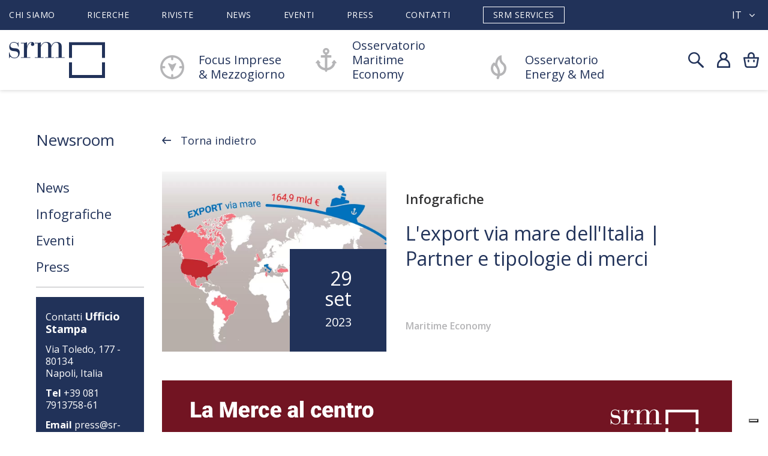

--- FILE ---
content_type: text/html; charset=UTF-8
request_url: https://www.sr-m.it/index.php?ctrl=News&mod=news&action=info_news&slug=italy-s-seaborne-exports-partners-and-types-of-goods&lang=it
body_size: 8139
content:
<!DOCTYPE html>
<html lang="it" >

<head>
	<base href="/">
	<title>SRM Centro Studi e Ricerche</title>
			
	<meta charset="UTF-8">
	<meta http-equiv="X-UA-Compatible" content="IE=edge">
	<meta name="viewport" content="width=device-width, initial-scale=1">
	<meta name="description" content="">
	<meta name="author" content="3d0 SRL">
	
	<meta property="og:title" content="L&#039;export via mare dell&#039;Italia | Partner e tipologie di merci">
	<meta property="og:description" content="L&#039;export via mare dell&#039;Italia | Partner e tipologie di merci">
	<meta property="og:image" content="/img/3309/lg/fedespedi2023-export-cpt.">
	<meta property="og:url" content="/it/news/infografiche/l-export-via-mare-dell-italia-partner-e-tipologie-di-merci.htm">

	<meta name="twitter:card" content="summary_large_image">
	<meta name="twitter:site" content="Sr-m.it">
	<meta name="twitter:creator" content="Sr-m.it">
	<meta name="twitter:title" content="L&#039;export via mare dell&#039;Italia | Partner e tipologie di merci">
	<meta name="twitter:description" content="L&#039;export via mare dell&#039;Italia | Partner e tipologie di merci">
	<meta name="twitter:image" content="https://www.sr-m.it/img/3309/lg/fedespedi2023-export-cpt.png">

			<meta charset="UTF-8">
<meta http-equiv="X-UA-Compatible" content="IE=edge">
<meta name="viewport" content="width=device-width, initial-scale=1">
<meta name="description" content="">
<meta name="author" content="3d0 SRL">
<!--FAVICON-->
<link rel="icon" type="image/png" href="img/favicon/favicon.png">


<link rel="stylesheet" href="plugins/bootstrap/bootstrap.min.css">
<link rel="stylesheet" href="assets/flag-icon-css/css/flag-icon.css">
<link rel="stylesheet" href="plugins/sweetalert/sweetalert.css">
<link rel="stylesheet" href="plugins/magnific/magnific-popup.css">
<link rel="stylesheet" href="themes/srm/theme.css">
<link rel="stylesheet" href="modules/pagecomposer/css/pagecomposer.css">
<link rel="stylesheet" href="modules/pagecomposer/css/aos.css">
<link rel="stylesheet" href="https://ajax.googleapis.com/ajax/libs/jqueryui/1.12.1/themes/smoothness/jquery-ui.css">
<link rel="stylesheet" href="modules/form_builder/css/style.css">
<link rel="stylesheet" href="modules/widget_box_image/css/style.css">
<link rel="stylesheet" href="modules/paypal/css/button.css">
<link rel="stylesheet" href="/themes/srm/modules/news/css/style.css?v=1">
<link rel="stylesheet" href="/modules/pagecomposer/css/pagecomposer.css">
<link rel="stylesheet" href="https://cdnjs.cloudflare.com/ajax/libs/Swiper/4.4.5/css/swiper.min.css">

<link rel="stylesheet" href="themes/jewels/css/font-awesome.css">
<link href="themes/jewels/css/bootstrap-social.css" rel="stylesheet">
<link rel="stylesheet" href="https://cdnjs.cloudflare.com/ajax/libs/Swiper/4.4.5/css/swiper.min.css">
<link rel="stylesheet" href="//cdn.jsdelivr.net/npm/slick-carousel@1.8.1/slick/slick.css">
<link rel="stylesheet" href="//cdn.jsdelivr.net/npm/slick-carousel@1.8.1/slick/slick-theme.css">
<link href="https://fonts.googleapis.com/css2?family=Open+Sans:wght@300;400;600;700;800&display=swap" rel="stylesheet">
<link href="https://fonts.googleapis.com/css2?family=Roboto:wght@300;400;500;700;900&display=swap" rel="stylesheet">

<!--<link rel="stylesheet" href="themes/jewels/css/demo.css">
<link rel="stylesheet" href="themes/jewels/css/style.css">
<link rel="stylesheet" href="themes/jewels/css/style_eshop.css">
<link rel="stylesheet" href="themes/jewels/css/style_lokea.css">
<link rel="stylesheet" href="themes/jewels/css/responsive_lokea.css">-->

	<style>
		.iubenda-nostyle {
		  width: auto !important;
		  height: auto !important;
		}
		.sottof .iubenda-nostyle {
		  text-decoration: underline !important;
		}
		/*.main-banner:not(.banner-srm-services) {
			background: #203159 !important;
		}
		.main-banner:not(.banner-srm-services) .banner-text::before, .main-banner:not(.banner-srm-services) .banner-text::after {
			display: none;
		}*/
	</style>
	
			<script>
	let js_error_title_alert = "error_title_alert";
	let js_success_title_alert = "success_title_alert";

	let js_confirm_title_alert="confirm_title_alert";
	let js_confirm_cancel_alert="confirm_cancel_alert";
	let js_confirm_ok_alert="confirm_ok_alert";
	let js_confirm_text_alert="confirm_text_alert";
	let js_activelocale="it";
	let js_go_cart="go_cart";
	let js_baseurl="\/";
</script>

<script src="https://use.typekit.net/bvo4wxh.js"></script>
<script>try{Typekit.load({ async: true });}catch(e){}</script>

			<script src="plugins/jquery-1.11.js"></script>
			<script src="plugins/bootstrap/bootstrap.min.js"></script>
			<script src="plugins/sweetalert/sweetalert.min.js"></script>
			<script src="plugins/magnific/jquery.magnific-popup.min.js"></script>
			<script src="backend/js/function.js"></script>
			<script src="themes/srm/theme.js"></script>
			<script src="modules/ecommerce/js/eshop.js?v=1"></script>
			<script src="modules/pagecomposer/js/aos.js"></script>
			<script src="themes/srm/modules/news/js/script.js"></script>
			<script src="https://cdnjs.cloudflare.com/ajax/libs/Swiper/4.4.2/js/swiper.js"></script>
	
	<script type="text/javascript">
	var _iub = _iub || [];
	_iub.csConfiguration = {"askConsentAtCookiePolicyUpdate":true,"countryDetection":true,"enableFadp":true,"enableLgpd":true,"enableUspr":true,"lgpdAppliesGlobally":false,"perPurposeConsent":true,"reloadOnConsent":true,"siteId":2829880,"cookiePolicyId":24414609,"lang":"it","banner":{"acceptButtonCaptionColor":"#FFFFFF","acceptButtonColor":"#213259","acceptButtonDisplay":true,"backgroundColor":"#FFFFFF","backgroundOverlay":true,"brandBackgroundColor":"#FFFFFF","brandTextColor":"#213259","closeButtonDisplay":false,"customizeButtonCaptionColor":"#FFFFFF","customizeButtonColor":"#213259","customizeButtonDisplay":true,"explicitWithdrawal":true,"listPurposes":true,"logo":"http://www.sr-m.it/media/images/logo-srm.png","ownerName":"S.R.M. Studi e Ricerche per il Mezzogiorno","position":"bottom","rejectButtonCaptionColor":"#FFFFFF","rejectButtonColor":"#213259","rejectButtonDisplay":true,"showPurposesToggles":true,"showTotalNumberOfProviders":true,"textColor":"#213259"}};
	</script>
	<script type="text/javascript" src="//cs.iubenda.com/sync/2829880.js"></script>
	<script type="text/javascript" src="//cdn.iubenda.com/cs/gpp/stub.js"></script>
	<script type="text/javascript" src="//cdn.iubenda.com/cs/iubenda_cs.js" charset="UTF-8" async></script>

<script src="https://cdnjs.cloudflare.com/ajax/libs/Swiper/4.4.2/js/swiper.js"></script>
<script src="//cdn.jsdelivr.net/npm/slick-carousel@1.8.1/slick/slick.js"></script>

<!-- Global site tag (gtag.js) - Google Analytics -->
<script type="text/plain" class="_iub_cs_activate" async src="https://www.googletagmanager.com/gtag/js?id=UA-22827821-2"></script>
<script>
  window.dataLayer = window.dataLayer || [];
  function gtag(){dataLayer.push(arguments);}
  gtag('js', new Date());
  gtag('config', 'UA-22827821-2');
</script>

<!-- Google tag (gtag.js) --> <script async src="https://www.googletagmanager.com/gtag/js?id=G-9YE30Y76GE"></script> <script> window.dataLayer = window.dataLayer || []; function gtag(){dataLayer.push(arguments);} gtag('js', new Date()); gtag('config', 'G-9YE30Y76GE'); </script>	
	
</head>
<body>
	
		<div class="wrapper">
		<!--- TOP ---->
		
<div class="top">
	<div class="sovra-top">
		<div class="container">
			<div class="menu">
				<ul>
								<li>
			<a href="/p/chi-siamo.htm" >Chi Siamo</a>
		</li>
				<li>
			<a href="/it/catalog/section/2/ricerche.htm" >Ricerche</a>
		</li>
				<li>
			<a href="/it/catalog/section/9/riviste.htm" >Riviste</a>
		</li>
				<li>
			<a href="/it/news/all/news.htm" >News</a>
		</li>
				<li>
			<a href="/events/all/eventi.htm" >Eventi</a>
		</li>
				<li>
			<a href="/index.php?mod=news&amp;ctrl=News&amp;action=list_news&amp;category=6" >Press</a>
		</li>
				<li>
			<a href="/p/contatti.htm" >Contatti</a>
		</li>
				<li>
			<a href="https://www.srmservices.it/p/srm-services.htm" >SRM Services</a>
		</li>
					</ul>
			</div>
			<div class="lingua">
				<div class="lingua-corrente">
			<span>it</span>
		<i class="fa fa-angle-down" aria-hidden="true"></i>
</div>

<div class="box-lingue clearfix">
						<a href="/index.php?ctrl=News&amp;mod=news&amp;action=info_news&amp;slug=italy-s-seaborne-exports-partners-and-types-of-goods&amp;lang=en">en</a>
			</div>			</div>
		</div>
	</div>
	<div class="container">
		<div class="top-menu">		
			<div class="bar-menu">
				<div class="nav-menu">
					<span></span>
					<span></span>
					<span></span>
					<span></span>
				</div>
			</div>
			<div class="logo">
				<a href="index.php"><img src="media/images/logo-srm.png"></a>
				<div class="popup-scelta">
					<div class="titl-popup">Sei sicuro di voler ritornare al carrello?</div>
					<div class="col100">
						<button class="btn-scelta" onclick="chiudiPopup()">Resta qui</button>
						<a href="/index.php?mod=cart_onepage&ctrl=Cart&action=cart" class="btn-scelta">Val al carrello</a>
					</div>
				</div>
			</div>

			<div class="logo-services">
				<img src="/themes/srm/images/logo-srm-services.png">
			</div>

			<div class="menu">
				<ul>
					<li>
						<a href="/p/focus-mezzogiorno.htm">
															Focus Imprese<br>&amp; Mezzogiorno
													</a>
					</li>
					<li>
						<a href="/p/maritime-economy.htm">
															Osservatorio Maritime Economy
													</a>
					</li>
					<li>
						<a href="/p/energy-med.htm">
															Osservatorio Energy &amp; Med
													</a>
					</li>
				</ul>
				<ul class="only_resp">
								<li>
			<a href="/p/chi-siamo.htm" >Chi Siamo</a>
		</li>
				<li>
			<a href="/it/catalog/section/2/ricerche.htm" >Ricerche</a>
		</li>
				<li>
			<a href="/it/catalog/section/9/riviste.htm" >Riviste</a>
		</li>
				<li>
			<a href="/it/news/all/news.htm" >News</a>
		</li>
				<li>
			<a href="/events/all/eventi.htm" >Eventi</a>
		</li>
				<li>
			<a href="/index.php?mod=news&amp;ctrl=News&amp;action=list_news&amp;category=6" >Press</a>
		</li>
				<li>
			<a href="/p/contatti.htm" >Contatti</a>
		</li>
				<li>
			<a href="https://www.srmservices.it/p/srm-services.htm" >SRM Services</a>
		</li>
					</ul>
				<div class="lingua only_resp">
					<div class="lingua-corrente">
			<span>it</span>
		<i class="fa fa-angle-down" aria-hidden="true"></i>
</div>

<div class="box-lingue clearfix">
						<a href="/index.php?ctrl=News&amp;mod=news&amp;action=info_news&amp;slug=italy-s-seaborne-exports-partners-and-types-of-goods&amp;lang=en">en</a>
			</div>				</div>
			</div>

			<div class="menu-services">
				<ul>
					<li><a href="#ricerche">Ricerche</a></li>
					<li><a href="#chi">Chi Siamo</a></li>
					<li><a href="#know">Know How</a></li>
					<li><a href="#servizi">Altri Servizi</a></li>
					<li><a href="#organi">Organi Societari</a></li>
					<li><a href="#contatti">Contatti</a></li>
					<li><a href="https://www.sr-m.it/">SRM</a></li>
					<li class="lingua">
						<div class="lingua-corrente">
			<span>it</span>
		<i class="fa fa-angle-down" aria-hidden="true"></i>
</div>

<div class="box-lingue clearfix">
						<a href="/index.php?ctrl=News&amp;mod=news&amp;action=info_news&amp;slug=italy-s-seaborne-exports-partners-and-types-of-goods&amp;lang=en">en</a>
			</div>					</li>
				</ul>
			</div>

			<div class="topright">
				<div class="search">
					<img src="/themes/srm/images/ico-search.png">
				</div>
				
				<div class="utente">
					<div class="user">
			<a href="account/login.htm" class="notloggedin">
			<img src="/themes/srm/images/ico-admin.png">
		</a>
	
	<div class="underuser user-logged">
		<ul>
							<li><a class="dati-personali" href="it/account/home.htm">Il mio profilo</a></li>
									<li><a class="miei-ordini" href="index.php?ctrl=Orders&mod=ecommerce&action=view_attachments&lang=it">I miei file</a></li>
										<li><a href="/p/contatti.htm">Contatti</a></li>
		</ul>
		<ul>
			<li><div class="subtitle1">Bentornato !</div></li>
			<li><a href="account/logout.htm">Disconnetti</a></li>
		</ul>
	</div>

	<div class="underuser user-notloggedin">
		<form class="form" action="index.php" method="POST">
			<div class="subtitle1">Login</div>
			<span class="errore"></span>
			<input type="text" name="formdata[username]" placeholder="Username">
			<input type="password" name="formdata[password]" placeholder="Password">
			<button type="submit" class="btn-default">Accedi</button>
			<input type="hidden" name="ctrl" value="Access">
			<input type="hidden" name="action" value="login">
		</form>
		<ul>
			<li><a href="account/lostpwd.htm">Recupera password</a></li>
		</ul>
		<ul>
			<li><div class="subtitle1">Non hai un Account? </div></li>
			<li><a href="/p/entra-in-srm.htm">Registrati o Abbonati</a></li>
		</ul>
	</div>
</div>				</div>

									<div class="carrellino" id="undercart">
						<img src="/themes/srm/images/ico-cart.png">
													<div class="pallinocart" id="numberProductCart_cont" style="display:none"><span id="numberProductCart"></span></div>
												<div class="undercart" id="undercart_content">
							<h6>Il mio carrello</h6>
	<div class="cont-undercart m-b-30">
		<span class="cartempty">Il carrello è vuoto</span>
	</div>

						</div>
						<div class="overlay-popup-addToCart"></div>
						<div class="popup-addToCart">
							<!-- POPUP ULTIMO PRODOTTO AGGIUNTO --->
						</div>
					</div>
			  			</div>
			<div class="barraricerca">
				<div class="container">
					<label>Cosa stai cercando?</label>
					
						<form action='/index.php' method="GET">
							<input type='text' name='formdata[filtri][cerca]' id='searchfld' placeholder="Cerca..."/>
							<input type='hidden' name='ctrl' value="News"/>
							<input type='hidden' name='mod' value="news"/>
							<button type='submit' name='action' value="list_search" class="btn-search"></button>
						</form>
					<button class="close-search"></button>
				</div>
			</div>
		</div>
	</div>
	<div class="anchor-menu">
		<ul class="menu-mezzogiorno">
			<li><a href="#about">About</a></li>
			<li><a href="#news">News</a></li>
			<li><a href="#metodologia">Metodologia</a></li>
			<li><a href="#pubblicazioni">Pubblicazioni</a></li>
			<li><a href="#collaborazioni">Collaborazioni</a></li>
			<li><a href="#riviste">Riviste</a></li>
			<li><a href="#eventi">Eventi</a></li>
		</ul>
		<ul class="menu-maritime">
			<li><a href="#about">About</a></li>
			<li><a href="#news">News</a></li>
			<li><a href="#metodologia">Metodologia</a></li>
			<li><a href="#ricerche">Pubblicazioni</a></li>
			<li><a href="#alliance">Alliance</a></li>
			<li><a href="#eventi">Eventi</a></li>
			<li><a href="#partner">Partner</a></li>
		</ul>
		<ul class="menu-med">
			<li><a href="#about">About</a></li>
			<li><a href="#news">News</a></li>
			<li><a href="#metodologia">Metodologia</a></li>
			<li><a href="#ricerche">Pubblicazioni</a></li>
			<li><a href="#collaborazioni">Collaborazioni</a></li>
			<li><a href="#eventi">Eventi</a></li>
		</ul>
	</div>
</div>

<div class="fixedtop"></div>		<!--- END TOP ---->
			

<div class="container">
	<div class="space60"></div>
	<button class="selfiltri ">
		<img src="themes/jewels/images/ico_filtri.png">
		<img src="themes/jewels/images/ico_close_filtri.png">
		Filtri
	</button>
	<div class="colsx">
		<div class="titcolsx titcolsx-catalogo">Newsroom</div>
		<div class="menu-cat-oriz">
			<div class="filtri_ricerca">
																						<a href="/index.php?mod=news&ctrl=News&action=list_news&category=1">News</a>
																																	<a href="/index.php?mod=news&ctrl=News&action=list_news&category=2">Infografiche</a>
																																	<a href="/index.php?mod=news&ctrl=News&action=list_news&category=3">Eventi</a>
																										<a href="/index.php?mod=news&ctrl=News&action=list_news&category=4" class="open_cat Press">Press</a>
																																		<a href="/index.php?mod=news&ctrl=News&action=list_news&category=6" class="sub_cat sub_Press">Rassegna stampa <!--<label>10</label>--></a>
																												<a href="/index.php?mod=news&ctrl=News&action=list_news&category=7" class="sub_cat sub_Press">Comunicati Stampa <!--<label>10</label>--></a>
																												<a href="/index.php?mod=news&ctrl=News&action=list_news&category=8" class="sub_cat sub_Press">Rassegna video <!--<label>10</label>--></a>
																									</div>
			<ul class="contatti_ufficio_stampa">
				<li>Contatti <strong class="ufficio_stampa">Ufficio Stampa</strong></li>
				<li>Via Toledo, 177 - 80134<br>Napoli, Italia</li>
				<li><strong>Tel</strong> +39 081 7913758-61</li>
				<li><strong>Email</strong> <a href="mailto:press@sr-m.it">press@sr-m.it</a></li>
			</ul>
			<a href="themes/srm/pdf/PRESS-KIT-SRM.zip" class="btn-default b-w-2">Scarica press kit</a>
			<a href="https://a4b6i6.emailsp.com/frontend/forms/Subscription.aspx?idList=2&idForm=2&guid=bf7ab1e0-4672-4820-b483-301d9e5020d4" target="_blank" class="btn-default b-w-2">Ricevi comunicati stampa</a>
		</div>
	</div>

	<div class="coldx">
		<div class="breadcontinue">
			<a href="/it/news/all/infografiche.htm" class="back">Torna indietro</a>
		</div>
		<div id="area_news" class="pagecomposer-riga riga-eventi">
			<div class="col-w-100 row">
				<div class="box-news">
					<div class="news">
																									<div class="img_news" style="background-image: url('/img/3309/lg/fedespedi2023-export-cpt.');">
							<div class="data_news">
								29<br>
								Set<br>
								<small>2023</small>
							</div>
						</div>
						<div class="cont-news clearfix">
														<div class="luogo_evento">Infografiche</div>
							<h3 class="tit_news">L&#039;export via mare dell&#039;Italia | Partner e tipologie di merci</h3>
							<label class="label">Maritime Economy</label>
						</div>
					</div>
					<div class="vedi-news">
						<p><img alt="" src="/media/images/2FEDESPEDI2023-export.jpg" /></p>


						<!---->
					</div>
					<div class="row footer-article">
						<div class="col-xs-12 col-md-6">
																											</div>
						<div class="col-xs-12 col-md-6 col-buttons text-right">
							<div class="share_url"><p data-toggle="modal" data-target="#share_article">Condividi</p></div>
														<a href="javascript:window.print()" class="btn-default">Stampa</a>
						</div>
					</div>

											<div class="row footer-article footer-event">
																												<!---->
													</div>
					
					<div class="modal fade" id="share_article" role="dialog">
						
						<div class="modal-dialog modal-dialog-centered modal-sm">
							<div class="modal-content">
								<div class="modal-header">
									<h6 class="modal-title">Condividi</h6>
									<button type="button" class="close" data-dismiss="modal">&times;</button>
								</div>
								<div class="modal-body share">
									<a target="_blank" href="https://www.facebook.com/sharer.php?u=https%3A%2F%2Fwww.sr-m.it%2Fit%2Fnews%2Finfografiche%2Fl-export-via-mare-dell-italia-partner-e-tipologie-di-merci.htm">
										<img src="/themes/jewels/images/share_fb.png">
									</a>
									<a target="_blank" href="https://twitter.com/share?url=https%3A%2F%2Fwww.sr-m.it%2Fit%2Fnews%2Finfografiche%2Fl-export-via-mare-dell-italia-partner-e-tipologie-di-merci.htm&amp;text=L%27export+via+mare+dell%27Italia+%7C+Partner+e+tipologie+di+merci">
										<img src="/themes/jewels/images/share_tw.png">
									</a>
									<a target="_blank" href="https://www.linkedin.com/sharing/share-offsite/?url=https%3A%2F%2Fwww.sr-m.it%2Fit%2Fnews%2Finfografiche%2Fl-export-via-mare-dell-italia-partner-e-tipologie-di-merci.htm">
										<img src="/themes/jewels/images/share_linkedin.png">
									</a>

									<a target="_blank" href="whatsapp://send?text=https%3A%2F%2Fwww.sr-m.it%2Fit%2Fnews%2Finfografiche%2Fl-export-via-mare-dell-italia-partner-e-tipologie-di-merci.htm" data-action="share/whatsapp/share">
										<img src="/themes/jewels/images/share_whatsapp.png">
									</a>
								</div>
							</div>
						</div>
					</div>
				</div>
			</div>
		</div>
	</div>
</div>

<div class="riga-rivista">
	<div class="container">
		<div class="prod">
			<div class="cont_imgprodsez">
				<a href="/it/cat/prod/322787/italian-maritime-economy-report-2023.htm">	
					<img class="imgprod imgtop" id="img_prod_" src="/img/3184/md/copertina-maritime-2023.">
				</a>
				<div class="share_url"><p data-toggle="modal" data-target="#share_product">Condividi</p></div>
				<div class="modal fade" id="share_product" role="dialog">
					<div class="modal-dialog modal-dialog-centered modal-sm">
						<div class="modal-content">
							<div class="modal-header">
								<h6 class="modal-title">Condividi</h6>
								<button type="button" class="close" data-dismiss="modal">&times;</button>
							</div>
							<div class="modal-body share">
								<a target="_blank" href="https://www.facebook.com/sharer.php?u=https%3A%2F%2Fwww.sr-m.it%2Fit%2Fcat%2Fprod%2F322787%2Fitalian-maritime-economy-report-2023.htm">
									<img src="/themes/jewels/images/share_fb.png">
								</a>
								<a target="_blank" href="https://twitter.com/share?url=https%3A%2F%2Fwww.sr-m.it%2Fit%2Fcat%2Fprod%2F322787%2Fitalian-maritime-economy-report-2023.htm&amp;text=Italian Maritime Economy 2023. Porti, shipping e logistica al centro dei nuovi scenari del Mediterraneo. 10 anni di analisi sulla competitività del settore e sul ruolo dell’Italia">
									<img src="/themes/jewels/images/share_tw.png">
								</a>
								<a target="_blank" href="">
									<img src="/themes/jewels/images/share_pint.png">
								</a>
								<a target="_blank" href="whatsapp://send?text=https%3A%2F%2Fwww.sr-m.it%2Fit%2Fnews%2Finfografiche%2Fl-export-via-mare-dell-italia-partner-e-tipologie-di-merci.htm" data-action="share/whatsapp/share">
									<img src="/themes/jewels/images/share_whatsapp.png">
								</a>
							</div>
						</div>
					</div>
				</div>
			</div>
			<div class="info">
				<a href="/it/cat/prod/322787/italian-maritime-economy-report-2023.htm" class="tit-prod">Italian Maritime Economy 2023. Porti, shipping e logistica al centro dei nuovi scenari del Mediterraneo. 10 anni di analisi sulla competitività del settore e sul ruolo dell’Italia</a>
				<div class="descriptionShort clearfix">
					<p><strong>Il Rapporto 2023 di SRM si presenta in un&rsquo;edizione speciale che racconta gli ultimi dieci anni di fenomeni, trend e dinamiche che hanno caratterizzato il settore dei trasporti marittimi e della logistica. </strong></p>

<p>Abbiamo dunque voluto, con questa chiave di lettura, razionalizzare i principali accadimenti che hanno impattato su un comparto che rappresenta un grande asset per il Paese: da quelli che ne hanno stravolto gli equilibri &mdash; crisi energetica, aumento dei prezzi delle materie prime, pandemia, guerra &mdash; fino alle evoluzioni delle rotte navali e alle nuove sfide e opportunit&agrave; a cui rivolgere attenzione come la digitalizzazione, la sostenibilit&agrave;, gli investimenti del PNRR e lo sviluppo del Canale di Suez.</p>

				</div>
				<div class="price">
																		<span>&#8364; 70,00</span>
															</div>
				<a href="/it/cat/prod/322787/italian-maritime-economy-report-2023.htm" class="btn-default">Scopri di più</a>
			</div>
		</div>
	</div>
</div>



		<!--- FOOTER ---->
		<div class="footer">
	<div class='pagecomposer-riga'  id=''><div class='col-w-50 col-newsletter'  id=''><div class=' box-newsletter hide'  id=''><form id='form_builder_69' onsubmit='form_builder_submit(69); return false;' enctype='m'ultipart/form-data'>
<h5>Resta Informato</h5>
<p>Iscriviti alla newsletter per gli ultimi aggiornamenti</p>

<!------ RIGA ------>
<div class="form-builder-row clearfix">
	<div class="form-builder-col-100">
		<div class="form-builder-control">
			<input type='text' name='email' class='' id='' attr1='' attr2='' placeholder='' ><input type='hidden' name='mailman_list_subscribe[]' value='1'>
			<button class="btn-newsletter">Iscriviti</button>
		</div>
	</div>
</div>
<!------ FINE RIGA ------><input type='hidden' name='form_builder_id' value='69'><div style='display:none' class='form_builder_error' id='form_builder_error_69'></div><div style='display:none' class='form_builder_success' id='form_builder_success_69'></div></form>
</div><div class=' box-newsletter'  id=''><h5>Iscriviti alla Newsletter di SRM</h5>

<p>Resta informato sugli ultimi studi e sui prossimi eventi</p>

<p><a class="btn-newsletter" href="https://a4b6i6.emailsp.com/frontend/forms/Subscription.aspx?idList=1&amp;idForm=1&amp;guid=aafa5375-bcf1-4e06-965a-e3a98b626156" style="position: static; display: inline-block;" target="_blank">Iscriviti</a></p>
</div></div><div class='col-w-50 col-social'  style="background:url('media/images/background-social.png'); background-position:center center; background-repeat:no-repeat; background-size:cover; background-attachment:scroll;" id=''><div class=' box-social'  id=''><div class="social">
<h6>Seguici</h6>

<ul>
	<li><a href="https://www.facebook.com/SRMezzogiorno" target="_blank"><img src="media/images/ico-fb.png" /></a></li>
	<li><a href="https://twitter.com/SRMezzogiorno" target="_blank"><img src="media/images/ico-tw(1).png" /></a></li>
	<li><a href="https://www.youtube.com/user/SRmezzogiorno" target="_blank"><img src="media/images/ico-yt.png" /></a></li>
	<li><a href="https://www.linkedin.com/company/srm---associazione-studi-e-ricerche-per-il-mezzogiorno" target="_blank"><img src="media/images/ico-in.png" /></a></li>
	<li><a href="https://www.instagram.com/ricerchesrm/" target="_blank"><img src="media/images/ico-inst.png" /></a></li>
</ul>
</div>
</div></div></div><div class='pagecomposer-riga pagecomposer-detect-mobile pagecomposer-tablet-device pagecomposer-desktop-device '  id=''><div class='col-w-100 container col-fondatori slider-fondatori'  id=''><div class=''  id=''><h5 style="text-align:left">Soci Fondatori e Ordinari</h5>

<ul>
	<li><a href="https://group.intesasanpaolo.com/it/" target="_blank"><img src="/themes/srm/images/logo-soci_1.png" /></a></li>
	<li><a href="https://www.compagniadisanpaolo.it/it/" target="_blank"><img src="/themes/srm/images/logo-soci_2.png" /></a></li>
	<li><a href="https://www.intesasanpaoloinnovationcenter.com/it" target="_blank"><img src="/themes/srm/images/logo-soci_5.png" /></a></li>
	<!--<li><a href="https://intesasanpaolorentforyou.com/" target="_blank"><img src="/themes/srm/images/ISP_Rent-Foryou.png" /></a></li>-->
	<li><a href="https://www.alexbank.com/en/retail" target="_blank"><img src="/themes/srm/images/logo-soci_3.png" /></a></li>
	<li><a href="https://www.intesasanpaolobank.al/" target="_blank"><img src="/themes/srm/images/logo_intesa_albania.png" /></a></li>
	<li><a href="https://www.intesasanpaolobank.si/" target="_blank"><img src="/themes/srm/images/logo_INTESA_SANPAOLO_BANK_slovenia.png" /></a></li>
	<li><a href="https://www.pbz.hr/" target="_blank"><img src="/themes/srm/images/logo_PBZ.png" /></a></li>
</ul>
</div></div></div><div class='pagecomposer-riga pagecomposer-detect-mobile pagecomposer-mobile-device '  id=''><div class='col-w-100 container col-fondatori'  id=''><div class=''  id=''><h5 style="text-align:left">Soci Fondatori e Ordinari</h5>

<ul>
	<li><a href="https://group.intesasanpaolo.com/it/" target="_blank"><img src="/themes/srm/images/logo-soci_1.png" /></a></li>
	<li><a href="https://www.compagniadisanpaolo.it/it/" target="_blank"><img src="/themes/srm/images/logo-soci_2.png" /></a></li>
	<li><a href="https://www.intesasanpaoloinnovationcenter.com/it" target="_blank"><img src="/themes/srm/images/logo-soci_5.png" /></a></li>
	<!--<li><a href="https://intesasanpaolorentforyou.com/" target="_blank"><img src="/themes/srm/images/ISP_Rent-Foryou.png" /></a></li>-->
	<li><a href="https://www.alexbank.com/en/retail" target="_blank"><img src="/themes/srm/images/logo-soci_3.png" /></a></li>
	<li><a href="https://www.intesasanpaolobank.al/" target="_blank"><img src="/themes/srm/images/logo_intesa_albania.png" /></a></li>
	<li><a href="https://www.intesasanpaolobank.si/" target="_blank"><img src="/themes/srm/images/logo_INTESA_SANPAOLO_BANK_slovenia.png" /></a></li>
	<li><a href="https://www.pbz.hr/" target="_blank"><img src="/themes/srm/images/logo_PBZ.png" /></a></li>
</ul>
</div></div></div><div class='pagecomposer-riga footer-links'  id=''><div class='col-w-100 container m-b-0'  id=''><div class='pagecomposer-riga'  id=''><div class='col-w-33'  id=''><div class=' logo-footer'  id=''><div class="cont-box-img {hover}">
		<a href="/index.php" class="">
		<figure>
		<img src="media/images/new-logo-srm-footer.png"/>
	</figure>
	<div class="box-testo-img">	
							</div>
	</a>
</div>

</div><div class=''  id=''><ul>
	<li>Via Toledo, 177 - 80134 Napoli, Italia</li>
	<li><strong>PEC:</strong> amministrazione@pec-srm.it</li>
	<li><strong>Tel</strong> +39 081 7913758-61</li>
</ul>
</div></div><div class='col-w-33'  id=''><div class=''  id=''><h5>Informazioni</h5>

<ul>
	<li><a href="/account/login.htm">Account</a></li>
	<li><a href="/p/codice-etico.htm">Codice Etico</a></li>
	<li>
      <a href="#" class="iubenda-cs-preferences-link">Preferenze Privacy</a>
	</li>
	<li>
      <a href="https://www.iubenda.com/privacy-policy/24414609" class="iubenda-white no-brand iubenda-noiframe iubenda-embed iubenda-nostyle" title="Privacy Policy">Privacy Policy</a>
      <script type="text/javascript">(function (w,d) {var loader = function () {var s = d.createElement("script"), tag = d.getElementsByTagName("script")[0]; s.src="https://cdn.iubenda.com/iubenda.js"; tag.parentNode.insertBefore(s,tag);}; if(w.addEventListener){w.addEventListener("load", loader, false);}else if(w.attachEvent){w.attachEvent("onload", loader);}else{w.onload = loader;}})(window, document);</script>
	</li>
	<li>
      <a href="https://www.iubenda.com/privacy-policy/24414609/cookie-policy" class="iubenda-white no-brand iubenda-noiframe iubenda-embed iubenda-nostyle" title="Cookie Policy">Cookie Policy</a>
      <script type="text/javascript">(function (w,d) {var loader = function () {var s = d.createElement("script"), tag = d.getElementsByTagName("script")[0]; s.src="https://cdn.iubenda.com/iubenda.js"; tag.parentNode.insertBefore(s,tag);}; if(w.addEventListener){w.addEventListener("load", loader, false);}else if(w.attachEvent){w.attachEvent("onload", loader);}else{w.onload = loader;}})(window, document);</script>
	</li>
	<li>
      <a href="https://www.iubenda.com/termini-e-condizioni/24414609" class="iubenda-white no-brand iubenda-noiframe iubenda-embed iubenda-nostyle" title="Termini e Condizioni">Termini e Condizioni</a>
      <script type="text/javascript">(function (w,d) {var loader = function () {var s = d.createElement("script"), tag = d.getElementsByTagName("script")[0]; s.src="https://cdn.iubenda.com/iubenda.js"; tag.parentNode.insertBefore(s,tag);}; if(w.addEventListener){w.addEventListener("load", loader, false);}else if(w.attachEvent){w.attachEvent("onload", loader);}else{w.onload = loader;}})(window, document);</script>
	</li>
	<li><a href="/p/disclaimer.htm">Disclaimer</a></li>
</ul>
</div></div><div class='col-w-33 col-osservatori'  id=''><div class=''  id=''><h5>Osservatori</h5>

<ul>
	<li><a href="/p/focus-mezzogiorno.htm">Focus Imprese<br /> &amp;
	Mezzogiorno</a></li>
	<li><a href="/p/maritime-economy.htm">Osservatorio<br />
	Maritime Economy</a></li>
	<li><a href="/p/energy-med.htm">Osservatorio<br />
	Energy &amp; Med</a></li>
</ul>
</div></div></div></div></div>
</div>
<div class="sottof">
	<div class="container">
		<div class="row">
			<div class="col-xs-12 col-sm-8 col-md-9 col-lg-10">
				<p class="copy">
					&copy; Copyright 2021-2024 SRM - Centro Studi e Ricerche - P.iva 04514401217
				</p>
				<p class="copy-services">
					&copy; Copyright 2021-2024 SRM services - P.Iva/C.F.: 09117291212 - 
											<a class="iubenda-white no-brand iubenda-noiframe iubenda-embed iubenda-nostyle" href="https://www.iubenda.com/privacy-policy/24414609" title="Privacy Policy">Privacy Policy</a>
						<script type="text/javascript">(function (w,d) {var loader = function () {var s = d.createElement("script"), tag = d.getElementsByTagName("script")[0]; s.src="https://cdn.iubenda.com/iubenda.js"; tag.parentNode.insertBefore(s,tag);}; if(w.addEventListener){w.addEventListener("load", loader, false);}else if(w.attachEvent){w.attachEvent("onload", loader);}else{w.onload = loader;}})(window, document);</script>
									</p>
			</div>
			<div class="col-xs-12 col-sm-4 col-md-3 col-lg-2 text-right">
				<p>Powered by
					<a href="https://www.3d0.it" target="_blank" rel="nofollow" title="Web Agency">
						<img src="/themes/srm/images/logo-3d0.png">
					</a>
				</p>
			</div>
		</div>
	</div>
</div>
		<!--- END FOOTER ---->
		

		<!-- ANCORA display_block_end_page -->
		<div class="overlay-paypal">
	<div class="paypal-checkout-modal">
		<img src="modules/paypal/images/loading.gif">
		<p>Ti stiamo reindirizzando su</p>
		<img src="modules/paypal/images/paypal-logo-transparent.png">
	</div>
</div>
	</div>
</body>

	
	<script src="plugins/mobile-detect/mobile-detect.min.js"></script>
	<script src="plugins/mobile-detect/mobile-detect.modernizr.js"></script>
	<script src="modules/pagecomposer/js/pagecomposer_device.js?v=1"></script>
	<script src="https://www.google.com/recaptcha/api.js"></script>
	<script src="modules/form_builder/js/send.js"></script>
	<script src="https://ajax.googleapis.com/ajax/libs/jqueryui/1.12.1/jquery-ui.min.js"></script>
	<script src="modules/widget_box_image/js/script.js"></script>
	<script src="modules/pagecomposer/js/pagecomposer.js"></script>
	<script src="modules/paypal/js/checkout.js?v=3"></script>
	



</html>

--- FILE ---
content_type: text/html; charset=UTF-8
request_url: https://www.sr-m.it/plugins/mobile-detect/mobile-detect.modernizr.js
body_size: 10825
content:
<!DOCTYPE html>
<html lang="it" >

<head>
	<base href="/">
	<title>SRM Centro Studi e Ricerche</title>
		<meta name="description" content="">
    <meta name="keyword" content="">

				<meta charset="UTF-8">
<meta http-equiv="X-UA-Compatible" content="IE=edge">
<meta name="viewport" content="width=device-width, initial-scale=1">
<meta name="description" content="">
<meta name="author" content="3d0 SRL">
<!--FAVICON-->
<link rel="icon" type="image/png" href="img/favicon/favicon.png">


<link rel="stylesheet" href="plugins/bootstrap/bootstrap.min.css">
<link rel="stylesheet" href="assets/flag-icon-css/css/flag-icon.css">
<link rel="stylesheet" href="plugins/sweetalert/sweetalert.css">
<link rel="stylesheet" href="plugins/magnific/magnific-popup.css">
<link rel="stylesheet" href="themes/srm/theme.css">
<link rel="stylesheet" href="modules/pagecomposer/css/pagecomposer.css">
<link rel="stylesheet" href="modules/pagecomposer/css/aos.css">
<link rel="stylesheet" href="https://ajax.googleapis.com/ajax/libs/jqueryui/1.12.1/themes/smoothness/jquery-ui.css">
<link rel="stylesheet" href="modules/form_builder/css/style.css">
<link rel="stylesheet" href="modules/widget_box_image/css/style.css">
<link rel="stylesheet" href="modules/paypal/css/button.css">
<link rel="stylesheet" href="/plugins/bxslider-4/dist/jquery.bxslider.min.css">
<link rel="stylesheet" href="modules/pagecomposer/media/css/css_3.css">
<link rel="stylesheet" href="themes/srm/modules/widget_slider_products/css/frontend.css">
<link rel="stylesheet" href="/themes/srm/modules/news/css/widget.css">

<link rel="stylesheet" href="themes/jewels/css/font-awesome.css">
<link href="themes/jewels/css/bootstrap-social.css" rel="stylesheet">
<link rel="stylesheet" href="https://cdnjs.cloudflare.com/ajax/libs/Swiper/4.4.5/css/swiper.min.css">
<link rel="stylesheet" href="//cdn.jsdelivr.net/npm/slick-carousel@1.8.1/slick/slick.css">
<link rel="stylesheet" href="//cdn.jsdelivr.net/npm/slick-carousel@1.8.1/slick/slick-theme.css">
<link href="https://fonts.googleapis.com/css2?family=Open+Sans:wght@300;400;600;700;800&display=swap" rel="stylesheet">
<link href="https://fonts.googleapis.com/css2?family=Roboto:wght@300;400;500;700;900&display=swap" rel="stylesheet">

<!--<link rel="stylesheet" href="themes/jewels/css/demo.css">
<link rel="stylesheet" href="themes/jewels/css/style.css">
<link rel="stylesheet" href="themes/jewels/css/style_eshop.css">
<link rel="stylesheet" href="themes/jewels/css/style_lokea.css">
<link rel="stylesheet" href="themes/jewels/css/responsive_lokea.css">-->

	<style>
		.iubenda-nostyle {
		  width: auto !important;
		  height: auto !important;
		}
		.sottof .iubenda-nostyle {
		  text-decoration: underline !important;
		}
		/*.main-banner:not(.banner-srm-services) {
			background: #203159 !important;
		}
		.main-banner:not(.banner-srm-services) .banner-text::before, .main-banner:not(.banner-srm-services) .banner-text::after {
			display: none;
		}*/
	</style>
	
		
	
				<script>
	let js_error_title_alert = "error_title_alert";
	let js_success_title_alert = "success_title_alert";

	let js_confirm_title_alert="confirm_title_alert";
	let js_confirm_cancel_alert="confirm_cancel_alert";
	let js_confirm_ok_alert="confirm_ok_alert";
	let js_confirm_text_alert="confirm_text_alert";
	let js_activelocale="it";
	let js_go_cart="go_cart";
	let js_baseurl="\/";
</script>

<script src="https://use.typekit.net/bvo4wxh.js"></script>
<script>try{Typekit.load({ async: true });}catch(e){}</script>

			<script src="plugins/jquery-1.11.js"></script>
			<script src="plugins/bootstrap/bootstrap.min.js"></script>
			<script src="plugins/sweetalert/sweetalert.min.js"></script>
			<script src="plugins/magnific/jquery.magnific-popup.min.js"></script>
			<script src="backend/js/function.js"></script>
			<script src="themes/srm/theme.js"></script>
			<script src="modules/ecommerce/js/eshop.js?v=1"></script>
			<script src="modules/pagecomposer/js/aos.js"></script>
	
	<script type="text/javascript">
	var _iub = _iub || [];
	_iub.csConfiguration = {"askConsentAtCookiePolicyUpdate":true,"countryDetection":true,"enableFadp":true,"enableLgpd":true,"enableUspr":true,"lgpdAppliesGlobally":false,"perPurposeConsent":true,"reloadOnConsent":true,"siteId":2829880,"cookiePolicyId":24414609,"lang":"it","banner":{"acceptButtonCaptionColor":"#FFFFFF","acceptButtonColor":"#213259","acceptButtonDisplay":true,"backgroundColor":"#FFFFFF","backgroundOverlay":true,"brandBackgroundColor":"#FFFFFF","brandTextColor":"#213259","closeButtonDisplay":false,"customizeButtonCaptionColor":"#FFFFFF","customizeButtonColor":"#213259","customizeButtonDisplay":true,"explicitWithdrawal":true,"listPurposes":true,"logo":"http://www.sr-m.it/media/images/logo-srm.png","ownerName":"S.R.M. Studi e Ricerche per il Mezzogiorno","position":"bottom","rejectButtonCaptionColor":"#FFFFFF","rejectButtonColor":"#213259","rejectButtonDisplay":true,"showPurposesToggles":true,"showTotalNumberOfProviders":true,"textColor":"#213259"}};
	</script>
	<script type="text/javascript" src="//cs.iubenda.com/sync/2829880.js"></script>
	<script type="text/javascript" src="//cdn.iubenda.com/cs/gpp/stub.js"></script>
	<script type="text/javascript" src="//cdn.iubenda.com/cs/iubenda_cs.js" charset="UTF-8" async></script>

<script src="https://cdnjs.cloudflare.com/ajax/libs/Swiper/4.4.2/js/swiper.js"></script>
<script src="//cdn.jsdelivr.net/npm/slick-carousel@1.8.1/slick/slick.js"></script>

<!-- Global site tag (gtag.js) - Google Analytics -->
<script type="text/plain" class="_iub_cs_activate" async src="https://www.googletagmanager.com/gtag/js?id=UA-22827821-2"></script>
<script>
  window.dataLayer = window.dataLayer || [];
  function gtag(){dataLayer.push(arguments);}
  gtag('js', new Date());
  gtag('config', 'UA-22827821-2');
</script>

<!-- Google tag (gtag.js) --> <script async src="https://www.googletagmanager.com/gtag/js?id=G-9YE30Y76GE"></script> <script> window.dataLayer = window.dataLayer || []; function gtag(){dataLayer.push(arguments);} gtag('js', new Date()); gtag('config', 'G-9YE30Y76GE'); </script>	
	
	
</head>
<body>
	
	
	<div class="wrapper">
		<!--- TOP ---->
		
<div class="top">
	<div class="sovra-top">
		<div class="container">
			<div class="menu">
				<ul>
								<li>
			<a href="/p/chi-siamo.htm" >Chi Siamo</a>
		</li>
				<li>
			<a href="/it/catalog/section/2/ricerche.htm" >Ricerche</a>
		</li>
				<li>
			<a href="/it/catalog/section/9/riviste.htm" >Riviste</a>
		</li>
				<li>
			<a href="/it/news/all/news.htm" >News</a>
		</li>
				<li>
			<a href="/events/all/eventi.htm" >Eventi</a>
		</li>
				<li>
			<a href="/index.php?mod=news&amp;ctrl=News&amp;action=list_news&amp;category=6" >Press</a>
		</li>
				<li>
			<a href="/p/contatti.htm" >Contatti</a>
		</li>
				<li>
			<a href="https://www.srmservices.it/p/srm-services.htm" >SRM Services</a>
		</li>
					</ul>
			</div>
			<div class="lingua">
				<div class="lingua-corrente">
			<span>it</span>
		<i class="fa fa-angle-down" aria-hidden="true"></i>
</div>

<div class="box-lingue clearfix">
						<a href="/index.php?lang=en">en</a>
			</div>			</div>
		</div>
	</div>
	<div class="container">
		<div class="top-menu">		
			<div class="bar-menu">
				<div class="nav-menu">
					<span></span>
					<span></span>
					<span></span>
					<span></span>
				</div>
			</div>
			<div class="logo">
				<a href="index.php"><img src="media/images/logo-srm.png"></a>
				<div class="popup-scelta">
					<div class="titl-popup">Sei sicuro di voler ritornare al carrello?</div>
					<div class="col100">
						<button class="btn-scelta" onclick="chiudiPopup()">Resta qui</button>
						<a href="/index.php?mod=cart_onepage&ctrl=Cart&action=cart" class="btn-scelta">Val al carrello</a>
					</div>
				</div>
			</div>

			<div class="logo-services">
				<img src="/themes/srm/images/logo-srm-services.png">
			</div>

			<div class="menu">
				<ul>
					<li>
						<a href="/p/focus-mezzogiorno.htm">
															Focus Imprese<br>&amp; Mezzogiorno
													</a>
					</li>
					<li>
						<a href="/p/maritime-economy.htm">
															Osservatorio Maritime Economy
													</a>
					</li>
					<li>
						<a href="/p/energy-med.htm">
															Osservatorio Energy &amp; Med
													</a>
					</li>
				</ul>
				<ul class="only_resp">
								<li>
			<a href="/p/chi-siamo.htm" >Chi Siamo</a>
		</li>
				<li>
			<a href="/it/catalog/section/2/ricerche.htm" >Ricerche</a>
		</li>
				<li>
			<a href="/it/catalog/section/9/riviste.htm" >Riviste</a>
		</li>
				<li>
			<a href="/it/news/all/news.htm" >News</a>
		</li>
				<li>
			<a href="/events/all/eventi.htm" >Eventi</a>
		</li>
				<li>
			<a href="/index.php?mod=news&amp;ctrl=News&amp;action=list_news&amp;category=6" >Press</a>
		</li>
				<li>
			<a href="/p/contatti.htm" >Contatti</a>
		</li>
				<li>
			<a href="https://www.srmservices.it/p/srm-services.htm" >SRM Services</a>
		</li>
					</ul>
				<div class="lingua only_resp">
					<div class="lingua-corrente">
			<span>it</span>
		<i class="fa fa-angle-down" aria-hidden="true"></i>
</div>

<div class="box-lingue clearfix">
						<a href="/index.php?lang=en">en</a>
			</div>				</div>
			</div>

			<div class="menu-services">
				<ul>
					<li><a href="#ricerche">Ricerche</a></li>
					<li><a href="#chi">Chi Siamo</a></li>
					<li><a href="#know">Know How</a></li>
					<li><a href="#servizi">Altri Servizi</a></li>
					<li><a href="#organi">Organi Societari</a></li>
					<li><a href="#contatti">Contatti</a></li>
					<li><a href="https://www.sr-m.it/">SRM</a></li>
					<li class="lingua">
						<div class="lingua-corrente">
			<span>it</span>
		<i class="fa fa-angle-down" aria-hidden="true"></i>
</div>

<div class="box-lingue clearfix">
						<a href="/index.php?lang=en">en</a>
			</div>					</li>
				</ul>
			</div>

			<div class="topright">
				<div class="search">
					<img src="/themes/srm/images/ico-search.png">
				</div>
				
				<div class="utente">
					<div class="user">
			<a href="account/login.htm" class="notloggedin">
			<img src="/themes/srm/images/ico-admin.png">
		</a>
	
	<div class="underuser user-logged">
		<ul>
							<li><a class="dati-personali" href="it/account/home.htm">Il mio profilo</a></li>
									<li><a class="miei-ordini" href="index.php?ctrl=Orders&mod=ecommerce&action=view_attachments&lang=it">I miei file</a></li>
										<li><a href="/p/contatti.htm">Contatti</a></li>
		</ul>
		<ul>
			<li><div class="subtitle1">Bentornato !</div></li>
			<li><a href="account/logout.htm">Disconnetti</a></li>
		</ul>
	</div>

	<div class="underuser user-notloggedin">
		<form class="form" action="index.php" method="POST">
			<div class="subtitle1">Login</div>
			<span class="errore"></span>
			<input type="text" name="formdata[username]" placeholder="Username">
			<input type="password" name="formdata[password]" placeholder="Password">
			<button type="submit" class="btn-default">Accedi</button>
			<input type="hidden" name="ctrl" value="Access">
			<input type="hidden" name="action" value="login">
		</form>
		<ul>
			<li><a href="account/lostpwd.htm">Recupera password</a></li>
		</ul>
		<ul>
			<li><div class="subtitle1">Non hai un Account? </div></li>
			<li><a href="/p/entra-in-srm.htm">Registrati o Abbonati</a></li>
		</ul>
	</div>
</div>				</div>

									<div class="carrellino" id="undercart">
						<img src="/themes/srm/images/ico-cart.png">
													<div class="pallinocart" id="numberProductCart_cont" style="display:none"><span id="numberProductCart"></span></div>
												<div class="undercart" id="undercart_content">
							<h6>Il mio carrello</h6>
	<div class="cont-undercart m-b-30">
		<span class="cartempty">Il carrello è vuoto</span>
	</div>

						</div>
						<div class="overlay-popup-addToCart"></div>
						<div class="popup-addToCart">
							<!-- POPUP ULTIMO PRODOTTO AGGIUNTO --->
						</div>
					</div>
			  			</div>
			<div class="barraricerca">
				<div class="container">
					<label>Cosa stai cercando?</label>
					
						<form action='/index.php' method="GET">
							<input type='text' name='formdata[filtri][cerca]' id='searchfld' placeholder="Cerca..."/>
							<input type='hidden' name='ctrl' value="News"/>
							<input type='hidden' name='mod' value="news"/>
							<button type='submit' name='action' value="list_search" class="btn-search"></button>
						</form>
					<button class="close-search"></button>
				</div>
			</div>
		</div>
	</div>
	<div class="anchor-menu">
		<ul class="menu-mezzogiorno">
			<li><a href="#about">About</a></li>
			<li><a href="#news">News</a></li>
			<li><a href="#metodologia">Metodologia</a></li>
			<li><a href="#pubblicazioni">Pubblicazioni</a></li>
			<li><a href="#collaborazioni">Collaborazioni</a></li>
			<li><a href="#riviste">Riviste</a></li>
			<li><a href="#eventi">Eventi</a></li>
		</ul>
		<ul class="menu-maritime">
			<li><a href="#about">About</a></li>
			<li><a href="#news">News</a></li>
			<li><a href="#metodologia">Metodologia</a></li>
			<li><a href="#ricerche">Pubblicazioni</a></li>
			<li><a href="#alliance">Alliance</a></li>
			<li><a href="#eventi">Eventi</a></li>
			<li><a href="#partner">Partner</a></li>
		</ul>
		<ul class="menu-med">
			<li><a href="#about">About</a></li>
			<li><a href="#news">News</a></li>
			<li><a href="#metodologia">Metodologia</a></li>
			<li><a href="#ricerche">Pubblicazioni</a></li>
			<li><a href="#collaborazioni">Collaborazioni</a></li>
			<li><a href="#eventi">Eventi</a></li>
		</ul>
	</div>
</div>

<div class="fixedtop"></div>		<!--- END TOP ---->
			<div class="pagecomposer-contenitore full-width">
		<div class='pagecomposer-riga main-banner'  style="background:url('media/images/concreta_banner-principale.png'); background-position:center center; background-repeat:no-repeat; background-size:cover; background-attachment:scroll;" id=''><div class='col-w-100 col-banner'  id=''><div class=' banner-text'  id=''><!--<h1><img src="/media/images/SRM_20_anni_banner.png" style="width:650px" /></h1>

<p><a class="btn-default b-w-2" href="/p/srm-compie-20-anni.htm">Scopri di pi&ugrave;</a></p>-->
<h1>Studi e Ricerche per<br />
l&#39;Economia del Territorio</h1>

<p><a class="btn-default b-w-2" href="/p/chi-siamo.htm">Scopri di pi&ugrave;</a></p></div></div></div><div class='pagecomposer-riga riga-news-eventi container'  id=''><div class='col-w-100 row'  id=''><div class=''  id=''>		<div class="box-news">
		<div class="slider-Meets4Future news">
			<div class="slide1">
				<div class="d-table">	
					<div class="d-table-cell" style="background: rgba(28,98,159,0.29);">
						<div class="title-Meets4Future">#Meets4Future</div>
						<div class="content-Meets4Future">Sei un under 30<br> e hai una<br> tua idea di<br> Futuro?</div>
						<label class="label-Meets4Future">Incontriamoci</label>
					</div>
					<a href="/p/meets-for-future.htm" class="button-Meets4Future">Invia la tua candidatura e partecipa</a>
				</div>
			</div>
			<div class="slide2">
				<div class="d-table">
					<div class="d-table-cell" style="background: rgba(28,98,159,0.29);">
						<div class="title-Meets4Future">#Meets4Future</div>
						<div class="content-Meets4Future">Sei una neolaureata<br> e hai una tua<br> visione del<br> Mezzogiorno?</div>
						<label class="label-Meets4Future">Conosciamoci</label>
					</div>
					<a href="/p/meets-for-future.htm" class="button-Meets4Future">Invia la tua candidatura e partecipa</a>
				</div>
			</div>
			<div class="slide3">
				<div class="d-table">
					<div class="d-table-cell" style="background: rgba(28,98,159,0.29);">
						<div class="title-Meets4Future">#Meets4Future</div>
						<div class="content-Meets4Future">Sei un giovane<br> economista e<br> hai un tuo ideale<br> di Sviluppo?</div>
						<label class="label-Meets4Future">Confrontiamoci</label>
					</div>
					<a href="/p/meets-for-future.htm" class="button-Meets4Future">Invia la tua candidatura e partecipa</a>
				</div>
			</div>
			<div class="slide4">
				<div class="d-table" style="background: linear-gradient(0deg, rgba(171,20,78,1) 0%, rgba(15,117,187,1) 72.5%, rgba(3,92,152,1) 100%);">
					<div class="d-table-cell">
						<div class="title-Meets4Future">Partecipa ai<br> #Meets4Future</div>
						<div class="content-Meets4Future">Il ciclo di incontri<br> dedicato ai<br> protagonisti<br> di domani</div>
						<a href="/p/meets-for-future.htm" class="label-Meets4Future">Candidati</a>
					</div>
				</div>
			</div>
		</div>
	</div>

<div class="box-news box-events">
	<a class="news" href="/index.php?ctrl=Events&mod=events&action=info_events&slug=med-italian-energy-conference-2026-al-parlamento-europeo">
											<div class="img_news" style="background-image: url('/img/4731/lg/cpt-vert-energy2.');">            
			<div class="data_news">
				28<br>
				Gen<br>
				<small>2026</small>
			</div>
		</div>
		<div class="cont-news clearfix">
			<div class="cat_news">Eventi</div>
			<div class="data_news">
				28.01.2026
			</div>
			<div class="luogo_evento"></div>
			<h3 class="tit_news">Med &amp; Italian Energy Conference 2026 al Parlamento Europeo</h3>
			<label class="label">
									Energy &amp; Med
							</label>
		</div>
	</a>
</div>

<div class="box-news">
	<div class="s-prod">
		<a href="/it/cat/prod/322878/dossier-2-2025.htm" class="cont_imgprodsez" style="background-image: url('/img/4727/lg/cpt-dossier-ue.');"></a>
		<div class="info">
			<div class="cat_prod">Ricerche</div>
			<a href="/it/cat/prod/322878/dossier-2-2025.htm" class="tit_prod">Dossier UE | 2 - 2025</a>
			<div class="wish-price">
													
				<a href="/it/cat/prod/322878/dossier-2-2025.htm" class="label mezzogiorno">Focus Imprese &amp; Mezzogiorno</a>

				<div class="wishlist">
									</div>
				<div class="price">
																		<span>Gratis!</span>
															</div>
			</div>
		</div>
		<div class="cont_btn">
			<!--- aggiungi al carrello - quantità - wishlist ---->
							<form id="addCart_322878">
					<input type="hidden" name="formdata322878[product]" value="322878">
					<input type="hidden" value="1" name="formdata322878[quantity]" class="qnt_add_cart">
				</form>

								</div>
		<!--<a href="/it/cat/prod/322878/dossier-2-2025.htm"></a>-->
	</div>
</div>

</div></div></div><div class='pagecomposer-riga riga-bannerone bannerone-mezzogiorno'  style="background:url('media/images/metaforica-focus-mezzogiorno.jpg'); background-position:center center; background-repeat:no-repeat; background-size:cover; background-attachment:scroll;" id=''><div class='col-w-100 col-bannerone'  id=''><div class=' testo-bannerone'  id=''><div class="cont-box-img {hover}">
		<a href="/p/focus-mezzogiorno.htm" class="">
		<figure>
		<img src="media/images/ico-banner-mezzogiorno.png"/>
	</figure>
	<div class="box-testo-img">	
						<h2>Focus Imprese<br> & Mezzogiorno</h2>
						<p class="btn-default">Scopri di più</p>
			</div>
	</a>
</div>

</div></div></div><div class='pagecomposer-riga riga-news container'  id=''><div class='col-w-100 row'  id=''><div class=''  id=''><div class="titl">News</div>
</div><div class=''  id=''>	<div class="box-news">
		<a class="news" href="/it/news/rassegna-stampa/il-mattino-intervista-massimo-deandreis-reti-energia-turismo-sud-competitivo-la-sfida-e-proseguire-la-crescita.htm">
                                                    							<div class="img_news" style="background-image: url('/img/4735/lg/cpt-deandreis.');">
					<div class="data_news">
						14<br>
						Jan<br>
						<small>2026</small>
					</div>
				</div>
							
				
			<div class="cont-news clearfix">
				<div class="cat_news">News</div>
				<div class="data_news">
					14.01.2026
				</div>
				<h3 class="tit_news">Il Mattino intervista Massimo Deandreis: «Reti, energia, turismo: Sud competitivo, la sfida è proseguire la crescita»</h3>	
				<!--<p>Sul Mattino l&amp;#39;intevista al Direttore Generale di SRM, Massimo Deandreis, a cura del giornalista Nando Santonastaso.

Dottor Deandreis, Pnrr e Ze...</p>-->
				<label class="label" cat="Focus Mezzogiorno">
																		Focus Imprese &amp; Mezzogiorno
															</label>
			</div>
		</a>
	</div>
	<div class="box-news">
		<a class="news" href="/it/news/news/il-turismo-in-sardegna-un-pilastro-economico-in-trasformazione.htm">
                                                    							<div class="img_news" style="background-image: url('/img/4716/lg/cpt-sardegna.');">
					<div class="data_news">
						16<br>
						Dec<br>
						<small>2025</small>
					</div>
				</div>
							
				
			<div class="cont-news clearfix">
				<div class="cat_news">News</div>
				<div class="data_news">
					16.12.2025
				</div>
				<h3 class="tit_news">Il turismo in Sardegna: un pilastro economico in trasformazione</h3>	
				<!--<p>Il turismo continua a rappresentare uno dei pilastri fondamentali dell&amp;rsquo;economia sarda. 

Le stime per il 2025 indicano 16 milioni di presenze,...</p>-->
				<label class="label" cat="Focus Mezzogiorno">
																		Focus Imprese &amp; Mezzogiorno
															</label>
			</div>
		</a>
	</div>
	<div class="box-news">
		<a class="news" href="/it/news/comunicati-stampa/assoporti-e-srm-pubblicano-il-nuovo-numero-di-port-infographics.htm">
                                                    							<div class="img_news" style="background-image: url('/img/4710/lg/cpt-mari3.');">
					<div class="data_news">
						11<br>
						Dec<br>
						<small>2025</small>
					</div>
				</div>
							
				
			<div class="cont-news clearfix">
				<div class="cat_news">News</div>
				<div class="data_news">
					11.12.2025
				</div>
				<h3 class="tit_news">Assoporti e SRM pubblicano il nuovo numero di PORT INFOGRAPHICS</h3>	
				<!--<p>Statistiche e dati aggiornati su&amp;nbsp;trasporti marittimi e&amp;nbsp;portualit&amp;agrave;,&amp;nbsp;scenari internazionali e nazionali, rotte, trend e analisi de...</p>-->
				<label class="label" cat="Maritime Economy">
											Maritime Economy
									</label>
			</div>
		</a>
	</div>
	<div class="box-news">
		<a class="news" href="/it/news/news/l-effetto-dei-dazi-usa.htm">
                                                    							<div class="img_news" style="background-image: url('/img/4718/lg/cpt-usa.');">
					<div class="data_news">
						28<br>
						Nov<br>
						<small>2025</small>
					</div>
				</div>
							
				
			<div class="cont-news clearfix">
				<div class="cat_news">News</div>
				<div class="data_news">
					28.11.2025
				</div>
				<h3 class="tit_news">L’effetto dei dazi USA</h3>	
				<!--<p>Negli ultimi anni la politica commerciale degli Stati Uniti &amp;egrave; tornata al centro dell&amp;rsquo;attenzione internazionale. Washington, che oggi &amp;egr...</p>-->
				<label class="label" cat="Maritime Economy">
											Maritime Economy
									</label>
			</div>
		</a>
	</div>
</div><div class=''  id=''><div class="clear txtc"><a class="btn-default" href="/index.php?mod=news&amp;ctrl=News&amp;action=list_news&amp;category=1">Leggi tutte le News</a></div>
</div></div></div><div class='pagecomposer-riga riga-bannerone m-b-0'  style="background:url('media/images/metaforica-maritime.jpg'); background-position:center center; background-repeat:no-repeat; background-size:cover; background-attachment:scroll;" id=''><div class='col-w-100 col-bannerone'  id=''><div class=' testo-bannerone'  id=''><div class="cont-box-img {hover}">
		<a href="/p/maritime-economy.htm" class="">
		<figure>
		<img src="media/images/ico-banner-mari.png"/>
	</figure>
	<div class="box-testo-img">	
						<h2>Osservatorio Maritime Economy</h2>
						<p class="btn-default">Scopri di più</p>
			</div>
	</a>
</div>

</div></div></div><div class='pagecomposer-riga riga-eventi container'  id=''><div class='col-w-100 row'  id=''><div class=''  id=''><div class="titl">Eventi</div>
</div><div class=''  id=''>	
    		<div class="box-news">
		<a class="news" href="/index.php?ctrl=Events&mod=events&action=info_events&slug=hospitality-sud-2026">
                                                    			<div class="img_news" style="background-image: url('/img/4737/lg/cpt-hotel.');">
				
				<div class="data_news">
					19<br>
					Feb<br>
					<small>2026</small>
				</div>
			</div>
			<div class="cont-news clearfix">
				<div class="cat_news">News</div>
				<div class="data_news">
					19.02.2026
				</div>
				<div class="luogo_evento">Napoli</div>
				<h3 class="tit_news">Hospitality Sud 2026 | Napoli città turistica nella governance regionale e nel sistema Paese</h3>	
				<!--<p>SRM &amp;egrave; partner ufficiale della settima edizione di HospitalitySud,&amp;nbsp;il prestigioso appuntamento del Sud Italia per titolari, manager, person...</p>-->
				<label class="label">
																		Focus Imprese &amp; Mezzogiorno
															</label>
			</div>
		</a>
	</div>
    		<div class="box-news">
		<a class="news" href="/index.php?ctrl=Events&mod=events&action=info_events&slug=hospitality-riva-del-garda-come-evolve-l-enoturismo-in-italia-modelli-investimenti-e-governance">
                                                    			<div class="img_news" style="background-image: url('/img/4743/lg/cpt-enoturismo.');">
				
				<div class="data_news">
					04<br>
					Feb<br>
					<small>2026</small>
				</div>
			</div>
			<div class="cont-news clearfix">
				<div class="cat_news">News</div>
				<div class="data_news">
					04.02.2026
				</div>
				<div class="luogo_evento">Riva del Garda, Trento</div>
				<h3 class="tit_news">Hospitality Riva del Garda | Come evolve l’enoturismo in Italia: modelli, investimenti e governance</h3>	
				<!--<p>Nell&amp;#39;ambito della 50&amp;deg; edizione di Hospitality, la fiera italiana dell&amp;#39;HoReCa che si tiene nel Quartiere Fieristico di Riva del Garda, pres...</p>-->
				<label class="label">
																		Focus Imprese &amp; Mezzogiorno
															</label>
			</div>
		</a>
	</div>
    		<div class="box-news">
		<a class="news" href="/index.php?ctrl=Events&mod=events&action=info_events&slug=med-italian-energy-conference-2026-al-parlamento-europeo">
                                                    			<div class="img_news" style="background-image: url('/img/4712/lg/cpt-energy-nuclear.');">
				
				<div class="data_news">
					28<br>
					Gen<br>
					<small>2026</small>
				</div>
			</div>
			<div class="cont-news clearfix">
				<div class="cat_news">News</div>
				<div class="data_news">
					28.01.2026
				</div>
				<div class="luogo_evento">Bruxelles &amp; online</div>
				<h3 class="tit_news">Med &amp; Italian Energy Conference 2026 al Parlamento Europeo</h3>	
				<!--<p>Mercoled&amp;igrave;&amp;nbsp;28&amp;nbsp;gennaio (ore 13-15), sar&amp;agrave; presentata&amp;nbsp;la 7&amp;deg; edizione del&amp;nbsp;&amp;ldquo;MED &amp;amp; Italian Energy Report&amp;rdqu...</p>-->
				<label class="label">
											Energy &amp; Med
									</label>
			</div>
		</a>
	</div>
    		<div class="box-news">
		<a class="news" href="/index.php?ctrl=Events&mod=events&action=info_events&slug=sostenibilita-dei-territori-e-resilienza-evento-finale-spoke-7-progetto-grins">
                                                    			<div class="img_news" style="background-image: url('/img/4741/lg/cpt-capasso-grins-bari.');">
				
				<div class="data_news">
					16<br>
					Gen<br>
					<small>2026</small>
				</div>
			</div>
			<div class="cont-news clearfix">
				<div class="cat_news">News</div>
				<div class="data_news">
					16.01.2026
				</div>
				<div class="luogo_evento">Bari</div>
				<h3 class="tit_news">Sostenibilità dei territori e resilienza | Evento finale Spoke 7 Progetto Grins</h3>	
				<!--<p>Si &amp;egrave; tenuto il 16 gennaio 2026&amp;nbsp;presso l&amp;rsquo;Aula Magna &amp;ldquo;Aldo Moro&amp;rdquo; del Dipartimento di Giurisprudenza dell&amp;rsquo;Universit&amp;a...</p>-->
				<label class="label">
																		Focus Imprese &amp; Mezzogiorno
															</label>
			</div>
		</a>
	</div>
</div><div class=''  id=''><div class="clear txtc"><a class="btn-default" href="/events/all/eventi.htm">Scopri tutti gli Eventi</a></div>
</div></div></div><div class='pagecomposer-riga riga-bannerone'  style="background:url('media/images/metaforica-med.jpg'); background-position:center center; background-repeat:no-repeat; background-size:cover; background-attachment:scroll;" id=''><div class='col-w-100 col-bannerone'  id=''><div class=' testo-bannerone'  id=''><div class="cont-box-img {hover}">
		<a href="/p/energy-med.htm" class="">
		<figure>
		<img src="media/images/ico-banner-med.png"/>
	</figure>
	<div class="box-testo-img">	
						<h2>Osservatorio Energy & Med</h2>
						<p class="btn-default">Scopri di più</p>
			</div>
	</a>
</div>

</div></div></div><div class='pagecomposer-riga'  id=''><div class='col-w-100'  id=''><div class=''  id=''><div class="titl">Ricerche</div>
</div><div class=' container slider-ricerche'  id=''>
<div class="swiper-container widget_swiper widget_swiper_54 clearfix" opzioni="{&quot;width&quot;:&quot;3&quot;,&quot;spaceBetween&quot;:&quot;30&quot;,&quot;navigation&quot;:&quot;1&quot;,&quot;scrollbar&quot;:null,&quot;freeMode&quot;:null}" id_box="54">
	<div class="swiper-wrapper">
					<div class="s-prod swiper-slide  product_card" id="riga_322878">
	<a href="/it/cat/prod/322878/dossier-2-2025.htm" class="cont_imgprodsez">
		<img src="/img/4726/lg/concept-doss-23c.">
	</a>
	<div class="info">
		<div class="cat_prod">Ricerche</div>
		<a href="/it/cat/prod/322878/dossier-2-2025.htm" class="tit_prod">Dossier UE | 2 - 2025</a>
		<div class="wish-price">
										
			<a href="/it/cat/prod/322878/dossier-2-2025.htm" class="label mezzogiorno">Focus Imprese &amp; Mezzogiorno</a>

			<div class="wishlist">
																</div>
			<div class="price">
															<span>Gratis!</span>
												</div>
		</div>
	</div>
	<div class="cont_btn">
		<!--- aggiungi al carrello - quantità - wishlist ---->
					<form id="addCart_322878">
				<input type="hidden" name="formdata322878[product]" value="322878">
				<input type="hidden" value="1" name="formdata322878[quantity]" class="qnt_add_cart">
			</form>

					</div>
	<!--<a href="/it/cat/prod/322878/dossier-2-2025.htm"></a>-->
</div>
					<div class="s-prod swiper-slide  product_card" id="riga_322877">
	<a href="/it/cat/prod/322877/rapporto-finanza-territoriale-2025.htm" class="cont_imgprodsez">
		<img src="/img/4722/lg/concept-ft.">
	</a>
	<div class="info">
		<div class="cat_prod">Ricerche</div>
		<a href="/it/cat/prod/322877/rapporto-finanza-territoriale-2025.htm" class="tit_prod">La finanza territoriale 2025</a>
		<div class="wish-price">
										
			<a href="/it/cat/prod/322877/rapporto-finanza-territoriale-2025.htm" class="label mezzogiorno">Focus Imprese &amp; Mezzogiorno</a>

			<div class="wishlist">
																</div>
			<div class="price">
															<span>Gratis!</span>
												</div>
		</div>
	</div>
	<div class="cont_btn">
		<!--- aggiungi al carrello - quantità - wishlist ---->
					<form id="addCart_322877">
				<input type="hidden" name="formdata322877[product]" value="322877">
				<input type="hidden" value="1" name="formdata322877[quantity]" class="qnt_add_cart">
			</form>

					</div>
	<!--<a href="/it/cat/prod/322877/rapporto-finanza-territoriale-2025.htm"></a>-->
</div>
					<div class="s-prod swiper-slide  product_card" id="riga_322876">
	<a href="/it/cat/prod/322876/port-infographics-update-2025.htm" class="cont_imgprodsez">
		<img src="/img/4695/lg/cpt-port-infographics25up.">
	</a>
	<div class="info">
		<div class="cat_prod">Ricerche</div>
		<a href="/it/cat/prod/322876/port-infographics-update-2025.htm" class="tit_prod">Port Infographics UPDATE 2025</a>
		<div class="wish-price">
										
			<a href="/it/cat/prod/322876/port-infographics-update-2025.htm" class="label mari">Maritime Economy</a>

			<div class="wishlist">
																</div>
			<div class="price">
															<span>Gratis!</span>
												</div>
		</div>
	</div>
	<div class="cont_btn">
		<!--- aggiungi al carrello - quantità - wishlist ---->
					<form id="addCart_322876">
				<input type="hidden" name="formdata322876[product]" value="322876">
				<input type="hidden" value="1" name="formdata322876[quantity]" class="qnt_add_cart">
			</form>

					</div>
	<!--<a href="/it/cat/prod/322876/port-infographics-update-2025.htm"></a>-->
</div>
					<div class="s-prod swiper-slide  product_card" id="riga_322875">
	<a href="/it/cat/prod/322875/quaderni-di-economia-sociale-2-2025.htm" class="cont_imgprodsez">
		<img src="/img/4683/lg/concept-qes-new.">
	</a>
	<div class="info">
		<div class="cat_prod">Ricerche</div>
		<a href="/it/cat/prod/322875/quaderni-di-economia-sociale-2-2025.htm" class="tit_prod">Quaderni di Economia Sociale 2|2025</a>
		<div class="wish-price">
										
			<a href="/it/cat/prod/322875/quaderni-di-economia-sociale-2-2025.htm" class="label mezzogiorno">Focus Imprese &amp; Mezzogiorno</a>

			<div class="wishlist">
																</div>
			<div class="price">
															<span>Gratis!</span>
												</div>
		</div>
	</div>
	<div class="cont_btn">
		<!--- aggiungi al carrello - quantità - wishlist ---->
					<form id="addCart_322875">
				<input type="hidden" name="formdata322875[product]" value="322875">
				<input type="hidden" value="1" name="formdata322875[quantity]" class="qnt_add_cart">
			</form>

					</div>
	<!--<a href="/it/cat/prod/322875/quaderni-di-economia-sociale-2-2025.htm"></a>-->
</div>
					<div class="s-prod swiper-slide  product_card" id="riga_322874">
	<a href="/it/cat/prod/322874/industria-spazio-mezzogiorno.htm" class="cont_imgprodsez">
		<img src="/img/4657/lg/concept-ricerche-space.">
	</a>
	<div class="info">
		<div class="cat_prod">Ricerche</div>
		<a href="/it/cat/prod/322874/industria-spazio-mezzogiorno.htm" class="tit_prod">Up and Down Stream. L’Industria dello Spazio nel Mezzogiorno</a>
		<div class="wish-price">
										
			<a href="/it/cat/prod/322874/industria-spazio-mezzogiorno.htm" class="label mezzogiorno">Focus Imprese &amp; Mezzogiorno</a>

			<div class="wishlist">
																</div>
			<div class="price">
															<span>Gratis!</span>
												</div>
		</div>
	</div>
	<div class="cont_btn">
		<!--- aggiungi al carrello - quantità - wishlist ---->
					<form id="addCart_322874">
				<input type="hidden" name="formdata322874[product]" value="322874">
				<input type="hidden" value="1" name="formdata322874[quantity]" class="qnt_add_cart">
			</form>

					</div>
	<!--<a href="/it/cat/prod/322874/industria-spazio-mezzogiorno.htm"></a>-->
</div>
					<div class="s-prod swiper-slide  product_card" id="riga_322873">
	<a href="/it-cat-prod-322873-turismo-archeologico-subacqueo-2.htm" class="cont_imgprodsez">
		<img src="/img/4629/lg/1160-1140-vol6-empty2.">
	</a>
	<div class="info">
		<div class="cat_prod">Ricerche</div>
		<a href="/it-cat-prod-322873-turismo-archeologico-subacqueo-2.htm" class="tit_prod">Cultura e Archeologia per un turismo sostenibile di qualità. Turismo archeologico subacqueo, il mare come laboratorio di sostenibilità e innovazione</a>
		<div class="wish-price">
										
			<a href="/it-cat-prod-322873-turismo-archeologico-subacqueo-2.htm" class="label mezzogiorno">Focus Imprese &amp; Mezzogiorno</a>

			<div class="wishlist">
																</div>
			<div class="price">
															<span>Gratis!</span>
												</div>
		</div>
	</div>
	<div class="cont_btn">
		<!--- aggiungi al carrello - quantità - wishlist ---->
					<form id="addCart_322873">
				<input type="hidden" name="formdata322873[product]" value="322873">
				<input type="hidden" value="1" name="formdata322873[quantity]" class="qnt_add_cart">
			</form>

					</div>
	<!--<a href="/it-cat-prod-322873-turismo-archeologico-subacqueo-2.htm"></a>-->
</div>
					<div class="s-prod swiper-slide  product_card" id="riga_322872">
	<a href="/index.php?ctrl=Catalogo&amp;mod=catalogo&amp;action=product&amp;product=322872&amp;lang=it" class="cont_imgprodsez">
		<img src="/img/4623/lg/1160-1140-vol5-empty2.">
	</a>
	<div class="info">
		<div class="cat_prod">Ricerche</div>
		<a href="/index.php?ctrl=Catalogo&amp;mod=catalogo&amp;action=product&amp;product=322872&amp;lang=it" class="tit_prod">Cultura e Archeologia per un turismo sostenibile di qualità. Quando la cultura incontra le comunità</a>
		<div class="wish-price">
										
			<a href="/index.php?ctrl=Catalogo&amp;mod=catalogo&amp;action=product&amp;product=322872&amp;lang=it" class="label mezzogiorno">Focus Imprese &amp; Mezzogiorno</a>

			<div class="wishlist">
																</div>
			<div class="price">
															<span>Gratis!</span>
												</div>
		</div>
	</div>
	<div class="cont_btn">
		<!--- aggiungi al carrello - quantità - wishlist ---->
					<form id="addCart_322872">
				<input type="hidden" name="formdata322872[product]" value="322872">
				<input type="hidden" value="1" name="formdata322872[quantity]" class="qnt_add_cart">
			</form>

					</div>
	<!--<a href="/index.php?ctrl=Catalogo&amp;mod=catalogo&amp;action=product&amp;product=322872&amp;lang=it"></a>-->
</div>
			</div>
			
		<div class="swiper-button-prev swiper-button-prev_54"></div>
		<div class="swiper-button-next swiper-button-next_54"></div>
	</div></div></div></div><div class='pagecomposer-riga riga-bannerone banner-services'  style="background:url('media/images/banner-services.png'); background-position:center center; background-repeat:no-repeat; background-size:cover; background-attachment:scroll;" id=''><div class='col-w-100 col-bannerone'  id=''><div class=' testo-bannerone'  id=''><div class="cont-box-img {hover}">
		<a href="https://www.srmservices.it/p/srm-services.htm" class="">
		<figure>
		<img src="media/images/logo-srm-bianco.png"/>
	</figure>
	<div class="box-testo-img">	
						<h2>Tutto il know how di SRM per realizzare studi, analisi e ricerche personalizzati</h2>
						<p class="btn-default">Scopri di più</p>
			</div>
	</a>
</div>

</div></div></div><div class='pagecomposer-riga riga-news riga-infografiche container'  id=''><div class='col-w-100 row'  id=''><div class=''  id=''><div class="titl">Infografiche</div>
</div><div class=''  id=''>	<div class="box-news">
		<a class="news" href="/it/news/infografiche/rigenerazione-urbana-e-riqualificazione-ambientale-casi-europei-e-italiani.htm">
                                                    							<img src="/img/4150/lg/1160-1400-hp-rigenerazione-urb-2024." class="img_news"/>
							
				
			<div class="cont-news clearfix">
				<div class="cat_news">News</div>
				<div class="data_news">
					05.02.2025
				</div>
				<h3 class="tit_news">Rigenerazione urbana e riqualificazione ambientale. Casi europei e italiani</h3>	
				<!--<p>&amp;nbsp;


</p>-->
				<label class="label" cat="Focus Mezzogiorno">
																		Focus Imprese &amp; Mezzogiorno
															</label>
			</div>
		</a>
	</div>
	<div class="box-news">
		<a class="news" href="/it/news/infografiche/imprese-femminili-e-competitivita-breve-scenario-italia-sud-e-campania.htm">
                                                    							<img src="/img/4079/lg/1160-1400-hp-imprese-d." class="img_news"/>
							
				
			<div class="cont-news clearfix">
				<div class="cat_news">News</div>
				<div class="data_news">
					05.12.2024
				</div>
				<h3 class="tit_news">Imprese femminili e competitività. Breve scenario Italia, Sud e Campania</h3>	
				<!--<p>Al III trimestre 2024 nel Mezzogiorno si contano 419.644 imprese femminili, pari al 36,2% del dato nazionale. La Campania &amp;egrave; la prima regione de...</p>-->
				<label class="label" cat="Focus Mezzogiorno">
																		Focus Imprese &amp; Mezzogiorno
															</label>
			</div>
		</a>
	</div>
	<div class="box-news">
		<a class="news" href="/it/news/infografiche/crisi-nel-mar-rosso-i-principali-numeri-di-suez-e-i-primi-effetti.htm">
                                                    							<img src="/img/3437/lg/suez-mar-rosso." class="img_news"/>
							
				
			<div class="cont-news clearfix">
				<div class="cat_news">News</div>
				<div class="data_news">
					21.12.2023
				</div>
				<h3 class="tit_news">Crisi nel Mar Rosso, i principali numeri di SUEZ e i primi effetti</h3>	
				<!--<p>In relazione alla crisi nel Mar Rosso nello stretto di Stretto di Bab el-Mandeb, che ha visto assalti ad alcune navi cargo da parte dei ribelli Yemeni...</p>-->
				<label class="label" cat="Maritime Economy">
											Maritime Economy
									</label>
			</div>
		</a>
	</div>
	<div class="box-news">
		<a class="news" href="/it/news/infografiche/l-export-via-mare-dell-italia-partner-e-tipologie-di-merci.htm">
                                                    							<img src="/img/3315/lg/2fedespedi2023-export." class="img_news"/>
							
				
			<div class="cont-news clearfix">
				<div class="cat_news">News</div>
				<div class="data_news">
					29.09.2023
				</div>
				<h3 class="tit_news">L&#039;export via mare dell&#039;Italia | Partner e tipologie di merci</h3>	
				<!--<p>
</p>-->
				<label class="label" cat="Maritime Economy">
											Maritime Economy
									</label>
			</div>
		</a>
	</div>
</div></div></div>
	</div>
		



		<!--- FOOTER ---->
		<div class="footer">
	<div class='pagecomposer-riga'  id=''><div class='col-w-50 col-newsletter'  id=''><div class=' box-newsletter hide'  id=''><form id='form_builder_69' onsubmit='form_builder_submit(69); return false;' enctype='m'ultipart/form-data'>
<h5>Resta Informato</h5>
<p>Iscriviti alla newsletter per gli ultimi aggiornamenti</p>

<!------ RIGA ------>
<div class="form-builder-row clearfix">
	<div class="form-builder-col-100">
		<div class="form-builder-control">
			<input type='text' name='email' class='' id='' attr1='' attr2='' placeholder='' ><input type='hidden' name='mailman_list_subscribe[]' value='1'>
			<button class="btn-newsletter">Iscriviti</button>
		</div>
	</div>
</div>
<!------ FINE RIGA ------><input type='hidden' name='form_builder_id' value='69'><div style='display:none' class='form_builder_error' id='form_builder_error_69'></div><div style='display:none' class='form_builder_success' id='form_builder_success_69'></div></form>
</div><div class=' box-newsletter'  id=''><h5>Iscriviti alla Newsletter di SRM</h5>

<p>Resta informato sugli ultimi studi e sui prossimi eventi</p>

<p><a class="btn-newsletter" href="https://a4b6i6.emailsp.com/frontend/forms/Subscription.aspx?idList=1&amp;idForm=1&amp;guid=aafa5375-bcf1-4e06-965a-e3a98b626156" style="position: static; display: inline-block;" target="_blank">Iscriviti</a></p>
</div></div><div class='col-w-50 col-social'  style="background:url('media/images/background-social.png'); background-position:center center; background-repeat:no-repeat; background-size:cover; background-attachment:scroll;" id=''><div class=' box-social'  id=''><div class="social">
<h6>Seguici</h6>

<ul>
	<li><a href="https://www.facebook.com/SRMezzogiorno" target="_blank"><img src="media/images/ico-fb.png" /></a></li>
	<li><a href="https://twitter.com/SRMezzogiorno" target="_blank"><img src="media/images/ico-tw(1).png" /></a></li>
	<li><a href="https://www.youtube.com/user/SRmezzogiorno" target="_blank"><img src="media/images/ico-yt.png" /></a></li>
	<li><a href="https://www.linkedin.com/company/srm---associazione-studi-e-ricerche-per-il-mezzogiorno" target="_blank"><img src="media/images/ico-in.png" /></a></li>
	<li><a href="https://www.instagram.com/ricerchesrm/" target="_blank"><img src="media/images/ico-inst.png" /></a></li>
</ul>
</div>
</div></div></div><div class='pagecomposer-riga pagecomposer-detect-mobile pagecomposer-tablet-device pagecomposer-desktop-device '  id=''><div class='col-w-100 container col-fondatori slider-fondatori'  id=''><div class=''  id=''><h5 style="text-align:left">Soci Fondatori e Ordinari</h5>

<ul>
	<li><a href="https://group.intesasanpaolo.com/it/" target="_blank"><img src="/themes/srm/images/logo-soci_1.png" /></a></li>
	<li><a href="https://www.compagniadisanpaolo.it/it/" target="_blank"><img src="/themes/srm/images/logo-soci_2.png" /></a></li>
	<li><a href="https://www.intesasanpaoloinnovationcenter.com/it" target="_blank"><img src="/themes/srm/images/logo-soci_5.png" /></a></li>
	<!--<li><a href="https://intesasanpaolorentforyou.com/" target="_blank"><img src="/themes/srm/images/ISP_Rent-Foryou.png" /></a></li>-->
	<li><a href="https://www.alexbank.com/en/retail" target="_blank"><img src="/themes/srm/images/logo-soci_3.png" /></a></li>
	<li><a href="https://www.intesasanpaolobank.al/" target="_blank"><img src="/themes/srm/images/logo_intesa_albania.png" /></a></li>
	<li><a href="https://www.intesasanpaolobank.si/" target="_blank"><img src="/themes/srm/images/logo_INTESA_SANPAOLO_BANK_slovenia.png" /></a></li>
	<li><a href="https://www.pbz.hr/" target="_blank"><img src="/themes/srm/images/logo_PBZ.png" /></a></li>
</ul>
</div></div></div><div class='pagecomposer-riga pagecomposer-detect-mobile pagecomposer-mobile-device '  id=''><div class='col-w-100 container col-fondatori'  id=''><div class=''  id=''><h5 style="text-align:left">Soci Fondatori e Ordinari</h5>

<ul>
	<li><a href="https://group.intesasanpaolo.com/it/" target="_blank"><img src="/themes/srm/images/logo-soci_1.png" /></a></li>
	<li><a href="https://www.compagniadisanpaolo.it/it/" target="_blank"><img src="/themes/srm/images/logo-soci_2.png" /></a></li>
	<li><a href="https://www.intesasanpaoloinnovationcenter.com/it" target="_blank"><img src="/themes/srm/images/logo-soci_5.png" /></a></li>
	<!--<li><a href="https://intesasanpaolorentforyou.com/" target="_blank"><img src="/themes/srm/images/ISP_Rent-Foryou.png" /></a></li>-->
	<li><a href="https://www.alexbank.com/en/retail" target="_blank"><img src="/themes/srm/images/logo-soci_3.png" /></a></li>
	<li><a href="https://www.intesasanpaolobank.al/" target="_blank"><img src="/themes/srm/images/logo_intesa_albania.png" /></a></li>
	<li><a href="https://www.intesasanpaolobank.si/" target="_blank"><img src="/themes/srm/images/logo_INTESA_SANPAOLO_BANK_slovenia.png" /></a></li>
	<li><a href="https://www.pbz.hr/" target="_blank"><img src="/themes/srm/images/logo_PBZ.png" /></a></li>
</ul>
</div></div></div><div class='pagecomposer-riga footer-links'  id=''><div class='col-w-100 container m-b-0'  id=''><div class='pagecomposer-riga'  id=''><div class='col-w-33'  id=''><div class=' logo-footer'  id=''><div class="cont-box-img {hover}">
		<a href="/index.php" class="">
		<figure>
		<img src="media/images/new-logo-srm-footer.png"/>
	</figure>
	<div class="box-testo-img">	
							</div>
	</a>
</div>

</div><div class=''  id=''><ul>
	<li>Via Toledo, 177 - 80134 Napoli, Italia</li>
	<li><strong>PEC:</strong> amministrazione@pec-srm.it</li>
	<li><strong>Tel</strong> +39 081 7913758-61</li>
</ul>
</div></div><div class='col-w-33'  id=''><div class=''  id=''><h5>Informazioni</h5>

<ul>
	<li><a href="/account/login.htm">Account</a></li>
	<li><a href="/p/codice-etico.htm">Codice Etico</a></li>
	<li>
      <a href="#" class="iubenda-cs-preferences-link">Preferenze Privacy</a>
	</li>
	<li>
      <a href="https://www.iubenda.com/privacy-policy/24414609" class="iubenda-white no-brand iubenda-noiframe iubenda-embed iubenda-nostyle" title="Privacy Policy">Privacy Policy</a>
      <script type="text/javascript">(function (w,d) {var loader = function () {var s = d.createElement("script"), tag = d.getElementsByTagName("script")[0]; s.src="https://cdn.iubenda.com/iubenda.js"; tag.parentNode.insertBefore(s,tag);}; if(w.addEventListener){w.addEventListener("load", loader, false);}else if(w.attachEvent){w.attachEvent("onload", loader);}else{w.onload = loader;}})(window, document);</script>
	</li>
	<li>
      <a href="https://www.iubenda.com/privacy-policy/24414609/cookie-policy" class="iubenda-white no-brand iubenda-noiframe iubenda-embed iubenda-nostyle" title="Cookie Policy">Cookie Policy</a>
      <script type="text/javascript">(function (w,d) {var loader = function () {var s = d.createElement("script"), tag = d.getElementsByTagName("script")[0]; s.src="https://cdn.iubenda.com/iubenda.js"; tag.parentNode.insertBefore(s,tag);}; if(w.addEventListener){w.addEventListener("load", loader, false);}else if(w.attachEvent){w.attachEvent("onload", loader);}else{w.onload = loader;}})(window, document);</script>
	</li>
	<li>
      <a href="https://www.iubenda.com/termini-e-condizioni/24414609" class="iubenda-white no-brand iubenda-noiframe iubenda-embed iubenda-nostyle" title="Termini e Condizioni">Termini e Condizioni</a>
      <script type="text/javascript">(function (w,d) {var loader = function () {var s = d.createElement("script"), tag = d.getElementsByTagName("script")[0]; s.src="https://cdn.iubenda.com/iubenda.js"; tag.parentNode.insertBefore(s,tag);}; if(w.addEventListener){w.addEventListener("load", loader, false);}else if(w.attachEvent){w.attachEvent("onload", loader);}else{w.onload = loader;}})(window, document);</script>
	</li>
	<li><a href="/p/disclaimer.htm">Disclaimer</a></li>
</ul>
</div></div><div class='col-w-33 col-osservatori'  id=''><div class=''  id=''><h5>Osservatori</h5>

<ul>
	<li><a href="/p/focus-mezzogiorno.htm">Focus Imprese<br /> &amp;
	Mezzogiorno</a></li>
	<li><a href="/p/maritime-economy.htm">Osservatorio<br />
	Maritime Economy</a></li>
	<li><a href="/p/energy-med.htm">Osservatorio<br />
	Energy &amp; Med</a></li>
</ul>
</div></div></div></div></div>
</div>
<div class="sottof">
	<div class="container">
		<div class="row">
			<div class="col-xs-12 col-sm-8 col-md-9 col-lg-10">
				<p class="copy">
					&copy; Copyright 2021-2024 SRM - Centro Studi e Ricerche - P.iva 04514401217
				</p>
				<p class="copy-services">
					&copy; Copyright 2021-2024 SRM services - P.Iva/C.F.: 09117291212 - 
											<a class="iubenda-white no-brand iubenda-noiframe iubenda-embed iubenda-nostyle" href="https://www.iubenda.com/privacy-policy/24414609" title="Privacy Policy">Privacy Policy</a>
						<script type="text/javascript">(function (w,d) {var loader = function () {var s = d.createElement("script"), tag = d.getElementsByTagName("script")[0]; s.src="https://cdn.iubenda.com/iubenda.js"; tag.parentNode.insertBefore(s,tag);}; if(w.addEventListener){w.addEventListener("load", loader, false);}else if(w.attachEvent){w.attachEvent("onload", loader);}else{w.onload = loader;}})(window, document);</script>
									</p>
			</div>
			<div class="col-xs-12 col-sm-4 col-md-3 col-lg-2 text-right">
				<p>Powered by
					<a href="https://www.3d0.it" target="_blank" rel="nofollow" title="Web Agency">
						<img src="/themes/srm/images/logo-3d0.png">
					</a>
				</p>
			</div>
		</div>
	</div>
</div>
		<!--- END FOOTER ---->
		

		<!-- ANCORA display_block_end_page -->
		<div class="overlay-paypal">
	<div class="paypal-checkout-modal">
		<img src="modules/paypal/images/loading.gif">
		<p>Ti stiamo reindirizzando su</p>
		<img src="modules/paypal/images/paypal-logo-transparent.png">
	</div>
</div>
	</div>
</body>

		
	<script src="/plugins/bxslider-4/dist/jquery.bxslider.min.js"></script>
	<script src="plugins/mobile-detect/mobile-detect.min.js"></script>
	<script src="plugins/mobile-detect/mobile-detect.modernizr.js"></script>
	<script src="modules/pagecomposer/js/pagecomposer_device.js?v=1"></script>
	<script src="https://www.google.com/recaptcha/api.js"></script>
	<script src="modules/form_builder/js/send.js"></script>
	<script src="https://ajax.googleapis.com/ajax/libs/jqueryui/1.12.1/jquery-ui.min.js"></script>
	<script src="modules/widget_box_image/js/script.js"></script>
	<script src="modules/pagecomposer/js/pagecomposer.js"></script>
	<script src="modules/paypal/js/checkout.js?v=3"></script>
	<script src="themes/srm/modules/widget_slider_products/js/frontend.js"></script>
	<script src="/themes/srm/modules/news/js/script.js"></script>
	




	<script>
		 AOS.init(
		{
			once: true,
			delay: 0,
			duration: 800
		}
		);
	</script>
		
</html>

--- FILE ---
content_type: text/css
request_url: https://www.sr-m.it/modules/form_builder/css/style.css
body_size: 506
content:
.form-builder-row{
	width: 100%;
	display:block;
	padding:0 15px;
}

.form-builder-row select, .form-builder-row input, .form-builder-row textarea {
	border: 0;
	background: #F4F4F4;
}

.form-builder-row.bordered select, .form-builder-row.bordered input, .form-builder-row.bordered textarea {
	border: 1px solid #bdbdbd;
	background: #fff;
}

.form-builder-col-100 {
	display:block;
	float:left;
	width: 100%;
	margin: 0 0 20px;
}

.form-builder-col-50 {
	position: relative;
	width: 48.5%;
	float: left;
	margin: 0 3% 20px 0;
}

.form-builder-col-33 {
	position: relative;
	width: 32%;
	float: left;
	margin: 0 2% 20px 0;
}

.form-builder-col-25 {
	position: relative;
	width: 23.5%;
	float: left;
	margin: 0 2% 20px 0;
}

.form-builder-col-50:nth-child(2n), .form-builder-col-33:nth-child(3n), .form-builder-col-25:nth-child(4n) {
	margin: 0 0 20px;
}

.g-recaptcha {
	float: left;
	width: 100%;
	margin: 0 0 20px;
	padding: 0 15px;
}

.form_builder_error {
    margin: 0 auto 20px;
    width: calc(100% - 40px);
    color: #a94442;
    font-size: 18px;
}

.form_builder_success {
    margin: 0 auto 20px;
    width: calc(100% - 40px);
    color: green;
    font-size: 18px;
}

@media only screen and (max-width: 1023px) {
.form-builder-col-33, .form-builder-col-33:nth-child(3n), .form-builder-col-25, .form-builder-col-25:nth-child(4n) {
	width: 49%;
}

.form-builder-col-33:nth-child(2n), .form-builder-col-25:nth-child(2n) {
	margin: 0 0 32px;
}
}

@media only screen and (max-width: 599px) {
.form-builder-col-33, .form-builder-col-33:nth-child(3n), .form-builder-col-33:nth-child(2n), .form-builder-col-50, .form-builder-col-50:nth-child(2n), .form-builder-col-25, .form-builder-col-25:nth-child(4n), .form-builder-col-25:nth-child(2n) {
	width: 100%;
	margin: 0 0 32px;
}
}


input.error_form_builder{
	border: 1px solid red !important;
}

select.error_form_builder{
	border: 1px solid red !important;
}

textarea.error_form_builder{
	border: 1px solid red !important;
}

--- FILE ---
content_type: image/svg+xml
request_url: https://www.sr-m.it/themes/srm/images/arrow-right-slider-fondatori.svg
body_size: 315
content:
<svg xmlns="http://www.w3.org/2000/svg" width="30" height="24" viewBox="0 0 30 24">
  <path id="Tracciato_3930" data-name="Tracciato 3930" d="M451.938,410.243H428.419l6.574-7.457-2.476-2.443-10.578,12,10.579,12,2.475-2.444-7-7.934h23.941Z" transform="translate(451.938 424.343) rotate(180)" fill="#213259"/>
</svg>


--- FILE ---
content_type: application/javascript; charset=utf-8
request_url: https://cs.iubenda.com/cookie-solution/confs/js/24414609.js
body_size: -233
content:
_iub.csRC = { consApiKey: 'gf20grMUALk5Leke5yKUj7KdNihEttjp', showBranding: false, publicId: 'aa4c3b86-6db6-11ee-8bfc-5ad8d8c564c0', floatingGroup: false };
_iub.csEnabled = true;
_iub.csPurposes = [3,4,1,"sh","s","sd9"];
_iub.cpUpd = 1728903558;
_iub.csT = 1.0;
_iub.googleConsentModeV2 = true;
_iub.totalNumberOfProviders = 7;


--- FILE ---
content_type: application/javascript
request_url: https://www.sr-m.it/modules/ecommerce/js/eshop.js?v=1
body_size: 2784
content:
var on_undercart = false;

/*function hidden_undercart(){
	setTimeout(function(){
		if( !on_undercart ){
			$('.undercart').slideToggle();
		}else{
			hidden_undercart()
		}
	}, 3000);
}*/
$(document).ready(function(){
	$('#undercart_content').on('mouseenter',function(){
		on_undercart = true;
	});
	$('#undercart_content').on('mouseleave',function(){
		on_undercart = false;
		/*hidden_undercart();*/
	});
	if (typeof $('.number') != 'undefined')	{
		$('.number').each(function() {
			$(this).on('change', function() {
				$('#qt' + $(this).attr('cod')).val($(this).val());
			});
		});
	}
});
/*
function addToCart(){
	var formdata = $('#addCart').serialize();
	$.ajax({
		  type: "GET",
		  url: "/eshop.php",
		  data: { action: "addCart",formdata : formdata},
		  dataType: "json",
		  success: function(data){
		    	if(data.result == 'ok'){
					if( $('#numberProductCart').length > 0){
						if( data.number_products > 0 ){
							$('#numberProductCart').html(data.number_products);
							$('#numberProductCart_cont').show();
						}else{
							$('#numberProductCart_cont').show();
						}
					}else{
						$('#numberProductCart_cont').hide();
					}
					if( $('#totalCart').length > 0){
						$('#totalCart').html(data.total);

					}
					if( $('#undercart_content').length > 0){
						$('#undercart_content').html(data.undercart);
						if( data.number_products > 0 ){
							if( !$('#undercart_content').is(":visible") ){
								$('.undercart').slideToggle();
							}
							setTimeout(function(){
								if( !on_undercart ){
									$('.undercart').slideToggle();
								}
								}, 3000);
							
							
						}

					}
					if( $('#add_product_mobile_popup').length > 0 ){
						
						showtopmsg(data.text_popup_mobile);
						//$('#add_product_mobile_popup').html(data.text_popup_mobile);
					}else{
						 MarionConfirm(
							 js_success_title_alert,
							 data.text_popup,
							 function(){
								document.location.href="/"+js_activelocale+"/cart.htm";
							 },
							 js_go_cart,
							 'OK');
						}
					
			    }else{
					if( $('#add_product_mobile_popup').length > 0 ){
						showtopmsg(data.error,'error');
						//$('#add_product_mobile_popup').html(data.error);
					}else{
						MarionAlert(js_error_title_alert,data.error);
					}
			    	
		    	}
		  },
		 
		});

}
*/
function addToCart(i,number){
	
	 $('.addcart').addClass('loading-addcart');
	if( $('#error_add_to_cart').length > 0 ){
		$('#error_add_to_cart').html('');

	}
	if( i ){
		if( number ){
			var formdata = $('#addCart'+number+'_'+i).serialize();
		}else{
			var formdata = $('#addCart_'+i).serialize();
		}
	}else{
		var formdata = $('#addCart').serialize();
	}
	$.ajax({
		  type: "GET",
		  url: "index.php",
		  data: { ajax: 1, ctrl:'Ajax',mod:'ecommerce',action: "addCart",formdata : formdata,indice:i},
		  dataType: "json",
		  success: function(data){
				
		    	if(data.result == 'ok'){
					
					if(data.url_recurrent_payment ){
						document.location.href=data.url_recurrent_payment;
						return;
					}

					if( $('#numberProductCart').length > 0){
						if( data.number_products > 0 ){
							$('#numberProductCart').html(data.number_products);
							$('#numberProductCart_cont').show();
						}else{
							$('#numberProductCart_cont').show();
						}
					}else{
						$('#numberProductCart_cont').hide();
					}
					if( $('#totalCart').length > 0){
						$('#totalCart').html(data.total);

					}
					if( $('#undercart_content').length > 0){
						$('#undercart_content').html(data.undercart);
						/*if( data.number_products > 0 ){
							if( !$('#undercart_content').is(":visible") ){
								$('.undercart').slideToggle();
							}
							setTimeout(function(){
								if( !on_undercart ){
									$('.undercart').slideToggle();
								}
								}, 3000);
							
							
						}*/

					}
					 var tmp_text = $('.addcart').html();

					 $('.overlay-popup-addToCart').addClass('active');
					 $('.popup-addToCart').html(data.html_popup).addClass('active');
					 $('.addcart').removeClass('loading-addcart');
					 $('.addcart').html('<span>'+data.text_success_btn+'</span>').addClass('addcart-successful');
					 setTimeout(function(){ 
						 $('.overlay-popup-addToCart').removeClass('active');
						 $('.popup-addToCart').removeClass('active');
						 $('.addcart').removeClass('addcart-successful').html(tmp_text);
						}, 3000);
					 
					 /*MarionConfirm(
						 js_success_title_alert,
						 data.text_popup,
						 function(){
							document.location.href=js_activelocale+"/cart.htm";
						 },
						 js_go_cart,
						 'OK');*/
						
					
			    }else{
					$('.addcart').removeClass('loading-addcart');
					/*if( $('#add_product_mobile_popup').length > 0 ){
						showtopmsg(data.error,'error');
						//$('#add_product_mobile_popup').html(data.error);
					}else{
						MarionAlert(js_error_title_alert,data.error);
					}*/
					showErrorAddToCart(data.error);
			    	
		    	}
		  },
		 
		});

}

function showErrorAddToCart(error){
	if( $('#error_add_to_cart').length > 0 ){
		$('#error_add_to_cart').html(error).show();
		setTimeout(function(){
			$('#error_add_to_cart').fadeOut('slow');
		},3000)
	}else{
		MarionAlert(js_error_title_alert,error);
	}
}
function addToCartAjax(){
	var formdata = $('#addCart').serialize();
	$.ajax({
		  type: "GET",
		  url: "index.php",
		  data: {  ajax: 1, ctrl:'Ajax',mod:'ecommerce',action: "addCart",formdata : formdata},
		  dataType: "json",
		  success: function(data){
		    	if(data.result == 'ok'){
					if(data.url_recurrent_payment ){
						document.location.href=data.url_recurrent_payment;
						return;
					}
					if( window.parent.$('#numberProductCart').length > 0){
						if( data.number_products > 0 ){
							window.parent.$('#numberProductCart').html(data.number_products);
							window.parent.$('#numberProductCart_cont').show();
						}else{
							window.parent.$('#numberProductCart_cont').show();
						}
					}else{
						window.parent.$('#numberProductCart_cont').hide();
					}
					if( window.parent.$('#totalCart').length > 0){
						window.parent.$('#totalCart').html(data.total);

					}
					if( window.parent.$('#undercart_content').length > 0){
						window.parent.$('#undercart_content').html(data.undercart);
						if( data.number_products > 0 ){
							if( !window.parent.$('#undercart_content').is(":visible") ){
								window.parent.$('.undercart').slideToggle();
							}
							setTimeout(function(){
								if( !on_undercart ){
									window.parent.$('.undercart').slideToggle();
								}
								}, 3000);
							
							
						}

					}
					
					 MarionConfirm(
						 js_success_title_alert,
						 data.text_popup,
						 function(){
							parent.chiudi_popup_add_cart();
							
						 },
						 js_go_cart,
						 'OK');
			    }else{
					MarionAlert(js_error_title_alert,data.error);
			    	
		    	}
		  },
		 
		});

}
function chiudi_popup_add_cart(){
	var magnificPopup = $.magnificPopup.instance; // save instance in magnificPopup variable
	magnificPopup.close();
	document.location.href=js_activelocale+"/cart.htm";
}
function plus(cod){
	if( cod ){
		var el = $('#quantity_'+cod);
	}else{
		var el = $('#quantity');
	}
	
	quantity = el.val();
	quantity = parseInt(quantity)+1;
	

	el.val(quantity);
	el.trigger('change');
	totalCart();
	return;
}


function minus(cod){
	if( cod ){
		var el = $('#quantity_'+cod);
	}else{
		var el = $('#quantity');
	}
	
	quantity = el.val();

	quantity = parseInt(quantity)-1;
	if(quantity <= 0) quantity = 1;

	el.val(quantity);
	el.trigger('change');
	totalCart();
	return;
}

//funzione che calcola il carrello laterale
function totalCart(){
	var total = 0;
	var subtotal = 0;
	
	if( typeof js_step_cart != 'undefined' && js_step_cart == 1 ){
		$('input').each(function(index,value){
			
			cod = $(this).attr('cod');
			if( cod ){
				price = $(this).attr('price');
				quantity = $(this).val();
				totalRow = parseFloat(price)*parseFloat(quantity);
				
				subtotal = subtotal + totalRow;
				totalRowFormatted = (totalRow).formatMoney(2, ',', '');
				$('.total_'+cod).html(totalRowFormatted);
			}
			
		});
	}else{
		subtotal = parseFloat($('#subtotal').val());
	}

	if( $('#priceShipping').length > 0 ){
		var shipping = parseFloat($('#priceShipping').val());
	}else{
		var shipping = 0;
	}

	if( $('#pricePayment').length > 0 ){
		var payment = parseFloat($('#pricePayment').val());
	}else{
		var payment = 0;
	}
	
	
	total = subtotal + shipping + payment;
	var totalFormatted = (total).formatMoney(2, ',', '');
	var subtotalFormatted = (subtotal).formatMoney(2, ',', '');
	
	$('#subtotalformatted').html(subtotalFormatted);
	$('#total').html(totalFormatted);

}


function deleteOrder(id){
	$.ajax({
	  type: "GET",
	  url: "/index.php",
	  data: { ajax: 1, ctrl:'Ajax',mod:'ecommerce',action: "deleteOrder",id : id},
	  dataType: "json",
	  success: function(data){
			if(data.result == 'ok'){
				if( $('#numberProductCart').length > 0){
					if( data.number_products > 0 ){
						$('#numberProductCart').html(data.number_products);
						$('#numberProductCart_cont').show();
					}else{
						$('#numberProductCart_cont').hide();
					}
				}else{
					$('#numberProductCart_cont').hide();
				}
				if( $('#totalCart').length > 0){
					$('#totalCart').html(data.total);

				}
				if( $('#undercart_content').length > 0){
					$('#undercart_content').html(data.undercart);
					if( data.number_products > 0 ){
						if( !$('#undercart_content').is(":visible") ){
							$('.undercart').slideToggle();
						}
						setTimeout(function(){
							if( !on_undercart ){
								$('.undercart').slideToggle();
							}
							}, 3000);
						
						
					}

				}
				
			}else{
				MarionAlert(js_error_title_alert,data.error);
			}
	  },
	 
	});
}


function openProductCard(id,el){
	var qnt = parseInt(el.closest('.cont_btn').find('.qnt_add_cart').val());
	if(!qnt) qnt = 1;
	document.location.href="index.php?mod=catalogo&ctrl=Catalogo&action=product&qnt="+qnt+"&product="+id;
}

function addToCartPopup(id,el){
	
	var qnt = el.closest('div').find('.qnt_add_cart').val();

	$.magnificPopup.open({
	  items: {
		src: '/catalog.php?action=product&ajax=1&product='+id+"&qnt="+qnt
	  },
	  type: 'iframe'
	}, 0);
}


$(document).ready(function(){
	
	$(".carrellino").on("click",function(){
		$(".undercart").slideToggle();
		$(".underuser").slideUp();
		$(".top .user").removeClass("active");
		$(".top .user a").find("img").attr("src","/themes/srm/images/ico-admin.png");
	});


	$(".open_sub").click(function(){
		var lui = $(this);
		var controllo = lui.find(".sub-menu").hasClass("activissimo");
		if(controllo)
		{
			lui.find(".sub-menu").removeClass("activissimo");
			lui.find(".sub-menu").slideToggle();
		}
		else
		{
			$(".sub-menu").each(function(){
				var temp = $(this).hasClass("activissimo");
				if(temp)
				{
					$(this).slideToggle();
					$(this).removeClass("activissimo");
				}
			});
			lui.find(".sub-menu").slideToggle();
			lui.find(".sub-menu").addClass("activissimo");
		}
		$( ".sub-menu li" ).click(function( event ) {
			event.stopPropagation();
		});
	});
});

$(window).resize(function(){
	aggiustacarrellino();
});



function aggiustacarrellino()
{
	var w = $(window).width();
	var h = $(window).height();
	if(w >= 768){
		var hfixtop = $(".fixtop").height();
		var maxh = h-hfixtop-50;
		var hcart = $(".fixedcart").height();
		console.log(maxh);
		if( hcart> maxh)
		{
			$(".fixedcart").css("height" , maxh).css("overflow-y" , "scroll");
		}
		else
		{
			$(".fixedcart").css("height" , "auto").css("overflow-y" , "hidden");
		}
		
	}
}




function add_to_wishlist(product){
	$.ajax({
		  type: "GET",
		  url: "index.php",
		  data: { ctrl:'Ajax',mod:'ecommerce',ajax:1,action: "add_to_wishlist",product : product},
		  dataType: "json",
		  success: function(data){
				if(data.result == 'ok'){
					$('#add_wish_'+product).hide();
					$('#remove_wish_'+product).delay(100).fadeIn(300);
					$('.add_wish_'+product).hide();
					$('.remove_wish_'+product).delay(100).fadeIn(300);
					//MarionAlert(js_success_title_alert,data.info);
					if( data.tot > 0 ){
						$('#numberProductWishlist').html(data.tot);
						$('#numberProductWishlist_cont').fadeIn(300);
					}else{
						$('#numberProductWishlist_cont').fadeOut(200);
					}
				}else{
					if( $('#add_product_mobile_popup').length > 0 ){
						showtopmsg(data.error,'error');
						//$('#add_product_mobile_popup').html(data.error);
					}else{
						MarionAlert(js_error_title_alert,data.error);
					}
				}
		  }
		 
	});
}



function remove_from_wishlist(product,flag){
	$.ajax({
		  type: "GET",
		  url: "index.php",
		  data: { ctrl:'Ajax',mod:'ecommerce',ajax:1,action: "remove_from_wishlist",product : product},
		  dataType: "json",
		  success: function(data){
				if(data.result == 'ok'){
					$('#remove_wish_'+product).hide();
					$('#add_wish_'+product).delay(100).fadeIn(300);
					$('.remove_wish_'+product).hide();
					$('.add_wish_'+product).delay(100).fadeIn(300);
					if( data.tot > 0 ){
						$('#numberProductWishlist').html(data.tot);
						$('#numberProductWishlist_cont').fadeIn(300);
					}else{
						$('#numberProductWishlist_cont').fadeOut(200);
					}

					if( flag || (typeof wishlist != 'undefined' && wishlist == 1) ){
						$('#riga_'+product).fadeOut('300');
					}
					//MarionAlert(js_success_title_alert,data.info);
					
				}else{
					MarionAlert(js_error_title_alert,data.error);
				}
		  }
		 
	});
}











--- FILE ---
content_type: application/javascript
request_url: https://www.sr-m.it/modules/paypal/js/checkout.js?v=3
body_size: 447
content:
function paypal_rapid_cash(){
	 $('.btn-paypal').addClass('loading-addcart');
	var formdata = $('#addCart').serialize();
	
	$.ajax({
		  type: "GET",
		  url: "index.php",
		  data: { ajax: 1, ctrl:'Ajax',mod:'paypal',action: "product",formdata : formdata},
		  dataType: "json",
		  success: function(data){
				
		    	if(data.result == 'ok'){
					$('.overlay-paypal').show();
					setTimeout(function(){
						

						document.location.href=data.url;
					},1000);
					
			    }else{
					 $('.btn-paypal').removeClass('loading-addcart');
					showErrorAddToCart(data.error);
					
			    	
		    	}
		  },
		 
		});

}


function paypal_rapid_cash_checkout(){
	$('.overlay-paypal').show();
	$.ajax({
		  type: "GET",
		  url: "index.php",
		  data: { ajax: 1, ctrl:'Ajax',mod:'paypal',action: "checkout"},
		  dataType: "json",
		  success: function(data){
				
		    	if(data.result == 'ok'){
					
					setTimeout(function(){
						

						document.location.href='index.php?mod=paypal&action=checkout';
					},1000);
					
			    }else{
					$('.overlay-paypal').hide();
					
					MarionAlert(js_error_title_alert,data.error);
					
			    	
		    	}
		  },
		 
		});
}



--- FILE ---
content_type: application/javascript
request_url: https://www.sr-m.it/themes/srm/modules/news/js/script.js
body_size: 1020
content:
$(() => {
	$('.menu-mob-active').click(() => {
		$('.box-toggle').slideToggle();
	});

	$('.slider-Meets4Future').slick({
		dots: false,
		infinite: true,
		speed: 300,
		autoplay: true,
		rows: 1,
		slidesToShow: 1,
		slidesToScroll: 1,
		slidesPerRow: 1,
		arrows: false,
		fade: true
	});

	$('#slider, .slider-infografiche').slick({
		dots: false,
		infinite: false,
		speed: 300,
		rows: 1,
		slidesToShow: 3,
		slidesToScroll: 1,
		slidesPerRow: 1,
		arrows: true,
		responsive: [
		{
			breakpoint: 992,
			settings: {
				slidesToShow: 2,
				slidesToScroll: 1,
				rows: 1,
				arrows: false
			}
		},
		{
			breakpoint: 768,
			settings: {
				slidesToShow: 1,
				slidesToScroll: 1,
				rows: 1,
				arrows: false
			}
		}
		]
	});

	$('.riga-news > .col-w-100 > div:nth-child(2)').slick({
		dots: false,
		infinite: false,
		speed: 300,
		rows: 1,
		slidesToShow: 3,
		slidesToScroll: 1,
		slidesPerRow: 1,
		arrows: false,
		draggable: false,
		swipe: false,
		swipeToSlide: false,
		touchMove: false,
		draggable: false,
		accessibility: false,
		responsive: [
		{
			breakpoint: 992,
			settings: {
				slidesToShow: 2,
				slidesToScroll: 1,
				draggable: true,
				swipe: true,
				swipeToSlide: true,
				touchMove: true,
				draggable: true,
				accessibility: true
			}
		},
		{
			breakpoint: 768,
			settings: {
				slidesToShow: 1,
				slidesToScroll: 1,
				draggable: true,
				swipe: true,
				swipeToSlide: true,
				touchMove: true,
				draggable: true,
				accessibility: true
			}
		}
		]
	});

	$('.riga-eventi > .col-w-100 > div:nth-child(2)').slick({
		dots: false,
		infinite: false,
		speed: 300,
		rows: 1,
		slidesToShow: 4,
		slidesToScroll: 1,
		slidesPerRow: 1,
		arrows: false,
		draggable: false,
		swipe: false,
		swipeToSlide: false,
		touchMove: false,
		draggable: false,
		accessibility: false,
		responsive: [
		{
			breakpoint: 992,
			settings: {
				slidesToShow: 2,
				slidesToScroll: 1,
				draggable: true,
				swipe: true,
				swipeToSlide: true,
				touchMove: true,
				draggable: true,
				accessibility: true
			}
		},
		{
			breakpoint: 768,
			settings: {
				slidesToShow: 1,
				slidesToScroll: 1,
				draggable: true,
				swipe: true,
				swipeToSlide: true,
				touchMove: true,
				draggable: true,
				accessibility: true
			}
		}
		]
	});

});

$(document).ready(function() {
  // $(".riga-eventi").slice(0,10).show();
	/*
  if ($('.riga-eventi:hidden').length != 0) {
    $(window).load(function(){
    	$('#loadMore').css("display","block");
    });
  } */
  /*$("#loadMore").click(function(e){
    e.preventDefault();
    $(".riga-eventi:hidden").slice(0,6).fadeIn("slow");
    
    if($(".riga-eventi:hidden").length == 0){
      $("#loadMore").fadeOut("slow");
    }
  });*/
  
 
  $("a.Press").on("click",function(e){
	  e.preventDefault();
	  $(this).toggleClass("active");
	  $(".sub_Press").toggle();
  });

  if($("a.Press").hasClass("cat-active")){
	$(".sub_Press").show();
  }
});

function closeComunicazioni(){
	$('.ricevi-comunicati').hide();
}

var page = 1;
function caricaNews(category){
	$("#loadMore").attr('disabled', true);

	$.ajax({
		type: "GET",
		url: "/index.php",
		data: { action: "list_news",category: category,mod: 'news',ctrl: 'News',page:page},
		dataType: "json",
		success: function(data){
			  if(data.result == 'ok'){
				 $('#container_news').append(data.html);
				 page = page+1;
				 $(".riga-eventi:hidden").slice(0,10).fadeIn("slow");

				 if (data.hidden_button) {
					 $("#loadMore").hide();
				 } 
				  //alert('Operazione eseguita con successo!');
			  }

			  $("#loadMore").attr('disabled', false);
		},
		
	  });

	  // abili
}